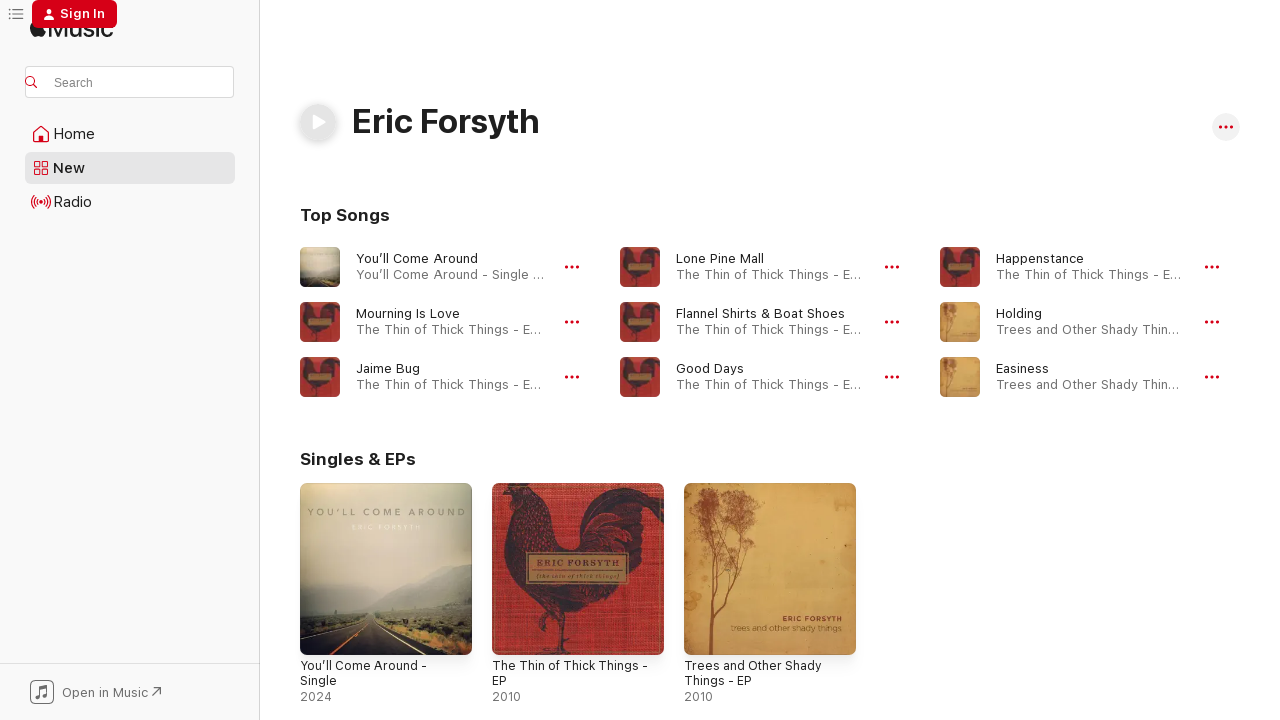

--- FILE ---
content_type: text/html
request_url: https://music.apple.com/us/artist/eric-forsyth/385728524
body_size: 20603
content:
<!DOCTYPE html>
<html dir="ltr" lang="en-US">
    <head>
        <!-- prettier-ignore -->
        <meta charset="utf-8">
        <!-- prettier-ignore -->
        <meta http-equiv="X-UA-Compatible" content="IE=edge">
        <!-- prettier-ignore -->
        <meta
            name="viewport"
            content="width=device-width,initial-scale=1,interactive-widget=resizes-content"
        >
        <!-- prettier-ignore -->
        <meta name="applicable-device" content="pc,mobile">
        <!-- prettier-ignore -->
        <meta name="referrer" content="strict-origin">
        <!-- prettier-ignore -->
        <link
            rel="apple-touch-icon"
            sizes="180x180"
            href="/assets/favicon/favicon-180.png"
        >
        <!-- prettier-ignore -->
        <link
            rel="icon"
            type="image/png"
            sizes="32x32"
            href="/assets/favicon/favicon-32.png"
        >
        <!-- prettier-ignore -->
        <link
            rel="icon"
            type="image/png"
            sizes="16x16"
            href="/assets/favicon/favicon-16.png"
        >
        <!-- prettier-ignore -->
        <link
            rel="mask-icon"
            href="/assets/favicon/favicon.svg"
            color="#fa233b"
        >
        <!-- prettier-ignore -->
        <link rel="manifest" href="/manifest.json">

        <title>‎Eric Forsyth - Apple Music</title><!-- HEAD_svelte-1cypuwr_START --><link rel="preconnect" href="//www.apple.com/wss/fonts" crossorigin="anonymous"><link rel="stylesheet" href="//www.apple.com/wss/fonts?families=SF+Pro,v4%7CSF+Pro+Icons,v1&amp;display=swap" type="text/css" referrerpolicy="strict-origin-when-cross-origin"><!-- HEAD_svelte-1cypuwr_END --><!-- HEAD_svelte-eg3hvx_START -->    <meta name="description" content="Listen to music by Eric Forsyth on Apple Music. Find top songs and albums by Eric Forsyth including You’ll Come Around, Mourning Is Love and more."> <meta name="keywords" content="listen, Eric Forsyth, music, songs, Pop, apple music"> <link rel="canonical" href="https://music.apple.com/us/artist/eric-forsyth/385728524">     <meta name="al:ios:app_store_id" content="1108187390"> <meta name="al:ios:app_name" content="Apple Music"> <meta name="apple:content_id" content="385728524"> <meta name="apple:title" content="Eric Forsyth"> <meta name="apple:description" content="Listen to music by Eric Forsyth on Apple Music. Find top songs and albums by Eric Forsyth including You’ll Come Around, Mourning Is Love and more.">   <meta property="og:title" content="Eric Forsyth on Apple Music"> <meta property="og:description" content="Listen to music by Eric Forsyth on Apple Music."> <meta property="og:site_name" content="Apple Music - Web Player"> <meta property="og:url" content="https://music.apple.com/us/artist/eric-forsyth/385728524"> <meta property="og:image" content="https://is1-ssl.mzstatic.com/image/thumb/Music/50/00/ea/mzi.iyokxcvf.jpg/1200x630cw.png"> <meta property="og:image:secure_url" content="https://is1-ssl.mzstatic.com/image/thumb/Music/50/00/ea/mzi.iyokxcvf.jpg/1200x630cw.png"> <meta property="og:image:alt" content="Eric Forsyth on Apple Music"> <meta property="og:image:width" content="1200"> <meta property="og:image:height" content="630"> <meta property="og:image:type" content="image/png"> <meta property="og:type" content="music.musician"> <meta property="og:locale" content="en_US">        <meta name="twitter:title" content="Eric Forsyth on Apple Music"> <meta name="twitter:description" content="Listen to music by Eric Forsyth on Apple Music."> <meta name="twitter:site" content="@AppleMusic"> <meta name="twitter:image" content="https://is1-ssl.mzstatic.com/image/thumb/Music/50/00/ea/mzi.iyokxcvf.jpg/1200x630cw.png"> <meta name="twitter:image:alt" content="Eric Forsyth on Apple Music"> <meta name="twitter:card" content="summary_large_image">       <!-- HTML_TAG_START -->
                <script id=schema:music-group type="application/ld+json">
                    {"@context":"http://schema.org","@type":"MusicGroup","name":"Eric Forsyth","description":"Listen to music by Eric Forsyth on Apple Music. Find top songs and albums by Eric Forsyth including You’ll Come Around, Mourning Is Love and more.","image":"https://is1-ssl.mzstatic.com/image/thumb/Music/50/00/ea/mzi.iyokxcvf.jpg/486x486bb.png","genre":["Pop"],"tracks":[{"@type":"MusicRecording","name":"You’ll Come Around","duration":"PT3M55S","url":"https://music.apple.com/us/song/youll-come-around/1727591772","offers":{"@type":"Offer","category":"free","price":0},"audio":{"@type":"AudioObject","potentialAction":{"@type":"ListenAction","expectsAcceptanceOf":{"@type":"Offer","category":"free"},"target":{"@type":"EntryPoint","actionPlatform":"https://music.apple.com/us/song/youll-come-around/1727591772"}},"name":"You’ll Come Around","contentUrl":"https://audio-ssl.itunes.apple.com/itunes-assets/AudioPreview126/v4/71/b9/6f/71b96f2f-e4a0-4f69-7c0b-d044a5c3950b/mzaf_9046525249326892253.plus.aac.ep.m4a","duration":"PT3M55S","uploadDate":"2024-01-25","thumbnailUrl":"https://is1-ssl.mzstatic.com/image/thumb/Music116/v4/78/c2/22/78c222e6-3802-70f8-950b-354a420cd6de/198500019254.jpg/1200x630cw.png"}},{"@type":"MusicRecording","name":"Mourning Is Love","duration":"PT3M4S","url":"https://music.apple.com/us/song/mourning-is-love/386456322","offers":{"@type":"Offer","category":"free","price":0},"audio":{"@type":"AudioObject","potentialAction":{"@type":"ListenAction","expectsAcceptanceOf":{"@type":"Offer","category":"free"},"target":{"@type":"EntryPoint","actionPlatform":"https://music.apple.com/us/song/mourning-is-love/386456322"}},"name":"Mourning Is Love","contentUrl":"https://audio-ssl.itunes.apple.com/itunes-assets/Music/af/c2/b1/mzm.nrhpslrv.aac.ep.m4a","duration":"PT3M4S","uploadDate":"2010-09-20","thumbnailUrl":"https://is1-ssl.mzstatic.com/image/thumb/Music/50/00/ea/mzi.iyokxcvf.jpg/1200x630cw.png"}},{"@type":"MusicRecording","name":"Jaime Bug","duration":"PT4M50S","url":"https://music.apple.com/us/song/jaime-bug/386456321","offers":{"@type":"Offer","category":"free","price":0},"audio":{"@type":"AudioObject","potentialAction":{"@type":"ListenAction","expectsAcceptanceOf":{"@type":"Offer","category":"free"},"target":{"@type":"EntryPoint","actionPlatform":"https://music.apple.com/us/song/jaime-bug/386456321"}},"name":"Jaime Bug","contentUrl":"https://audio-ssl.itunes.apple.com/itunes-assets/Music/df/b6/88/mzm.mzifoiyo.aac.ep.m4a","duration":"PT4M50S","uploadDate":"2010-09-20","thumbnailUrl":"https://is1-ssl.mzstatic.com/image/thumb/Music/50/00/ea/mzi.iyokxcvf.jpg/1200x630cw.png"}},{"@type":"MusicRecording","name":"Lone Pine Mall","duration":"PT5M19S","url":"https://music.apple.com/us/song/lone-pine-mall/386456320","offers":{"@type":"Offer","category":"free","price":0},"audio":{"@type":"AudioObject","potentialAction":{"@type":"ListenAction","expectsAcceptanceOf":{"@type":"Offer","category":"free"},"target":{"@type":"EntryPoint","actionPlatform":"https://music.apple.com/us/song/lone-pine-mall/386456320"}},"name":"Lone Pine Mall","contentUrl":"https://audio-ssl.itunes.apple.com/itunes-assets/Music/v4/e2/04/0a/e2040a4d-5377-ed1f-674d-0d6c443cac3e/mzaf_6540071511647673341.plus.aac.ep.m4a","duration":"PT5M19S","uploadDate":"2010-09-20","thumbnailUrl":"https://is1-ssl.mzstatic.com/image/thumb/Music/50/00/ea/mzi.iyokxcvf.jpg/1200x630cw.png"}},{"@type":"MusicRecording","name":"Flannel Shirts & Boat Shoes","duration":"PT3M56S","url":"https://music.apple.com/us/song/flannel-shirts-boat-shoes/386456319","offers":{"@type":"Offer","category":"free","price":0},"audio":{"@type":"AudioObject","potentialAction":{"@type":"ListenAction","expectsAcceptanceOf":{"@type":"Offer","category":"free"},"target":{"@type":"EntryPoint","actionPlatform":"https://music.apple.com/us/song/flannel-shirts-boat-shoes/386456319"}},"name":"Flannel Shirts & Boat Shoes","contentUrl":"https://audio-ssl.itunes.apple.com/itunes-assets/Music/ab/9a/d6/mzm.besetslt.aac.ep.m4a","duration":"PT3M56S","uploadDate":"2010-09-20","thumbnailUrl":"https://is1-ssl.mzstatic.com/image/thumb/Music/50/00/ea/mzi.iyokxcvf.jpg/1200x630cw.png"}},{"@type":"MusicRecording","name":"Good Days","duration":"PT3M44S","url":"https://music.apple.com/us/song/good-days/386456318","offers":{"@type":"Offer","category":"free","price":0},"audio":{"@type":"AudioObject","potentialAction":{"@type":"ListenAction","expectsAcceptanceOf":{"@type":"Offer","category":"free"},"target":{"@type":"EntryPoint","actionPlatform":"https://music.apple.com/us/song/good-days/386456318"}},"name":"Good Days","contentUrl":"https://audio-ssl.itunes.apple.com/itunes-assets/Music/a3/7a/35/mzm.ibdufokd.aac.ep.m4a","duration":"PT3M44S","uploadDate":"2010-09-20","thumbnailUrl":"https://is1-ssl.mzstatic.com/image/thumb/Music/50/00/ea/mzi.iyokxcvf.jpg/1200x630cw.png"}},{"@type":"MusicRecording","name":"Happenstance","duration":"PT4M21S","url":"https://music.apple.com/us/song/happenstance/386456317","offers":{"@type":"Offer","category":"free","price":0},"audio":{"@type":"AudioObject","potentialAction":{"@type":"ListenAction","expectsAcceptanceOf":{"@type":"Offer","category":"free"},"target":{"@type":"EntryPoint","actionPlatform":"https://music.apple.com/us/song/happenstance/386456317"}},"name":"Happenstance","contentUrl":"https://audio-ssl.itunes.apple.com/itunes-assets/Music/f9/95/60/mzm.tmnzgijq.aac.ep.m4a","duration":"PT4M21S","uploadDate":"2010-09-20","thumbnailUrl":"https://is1-ssl.mzstatic.com/image/thumb/Music/50/00/ea/mzi.iyokxcvf.jpg/1200x630cw.png"}},{"@type":"MusicRecording","name":"Holding","duration":"PT5M25S","url":"https://music.apple.com/us/song/holding/385728638","offers":{"@type":"Offer","category":"free","price":0},"audio":{"@type":"AudioObject","potentialAction":{"@type":"ListenAction","expectsAcceptanceOf":{"@type":"Offer","category":"free"},"target":{"@type":"EntryPoint","actionPlatform":"https://music.apple.com/us/song/holding/385728638"}},"name":"Holding","contentUrl":"https://audio-ssl.itunes.apple.com/itunes-assets/Music/d7/c4/06/mzm.rxibnkwb.aac.ep.m4a","duration":"PT5M25S","uploadDate":"2010-07-26","thumbnailUrl":"https://is1-ssl.mzstatic.com/image/thumb/Music/75/30/84/mzi.savwavdi.jpg/1200x630cw.png"}},{"@type":"MusicRecording","name":"Easiness","duration":"PT4M59S","url":"https://music.apple.com/us/song/easiness/385728579","offers":{"@type":"Offer","category":"free","price":0},"audio":{"@type":"AudioObject","potentialAction":{"@type":"ListenAction","expectsAcceptanceOf":{"@type":"Offer","category":"free"},"target":{"@type":"EntryPoint","actionPlatform":"https://music.apple.com/us/song/easiness/385728579"}},"name":"Easiness","contentUrl":"https://audio-ssl.itunes.apple.com/itunes-assets/Music/9d/1a/4a/mzm.avkybyrp.aac.ep.m4a","duration":"PT4M59S","uploadDate":"2010-07-26","thumbnailUrl":"https://is1-ssl.mzstatic.com/image/thumb/Music/75/30/84/mzi.savwavdi.jpg/1200x630cw.png"}},{"@type":"MusicRecording","name":"Never Knew","duration":"PT3M53S","url":"https://music.apple.com/us/song/never-knew/385728573","offers":{"@type":"Offer","category":"free","price":0},"audio":{"@type":"AudioObject","potentialAction":{"@type":"ListenAction","expectsAcceptanceOf":{"@type":"Offer","category":"free"},"target":{"@type":"EntryPoint","actionPlatform":"https://music.apple.com/us/song/never-knew/385728573"}},"name":"Never Knew","contentUrl":"https://audio-ssl.itunes.apple.com/itunes-assets/Music/v4/20/33/24/20332461-549f-f56a-88dd-833767e33ed6/mzaf_2755831375531390740.plus.aac.ep.m4a","duration":"PT3M53S","uploadDate":"2010-07-26","thumbnailUrl":"https://is1-ssl.mzstatic.com/image/thumb/Music/75/30/84/mzi.savwavdi.jpg/1200x630cw.png"}},{"@type":"MusicRecording","name":"Bound to Be","duration":"PT4M22S","url":"https://music.apple.com/us/song/bound-to-be/385728559","offers":{"@type":"Offer","category":"free","price":0},"audio":{"@type":"AudioObject","potentialAction":{"@type":"ListenAction","expectsAcceptanceOf":{"@type":"Offer","category":"free"},"target":{"@type":"EntryPoint","actionPlatform":"https://music.apple.com/us/song/bound-to-be/385728559"}},"name":"Bound to Be","contentUrl":"https://audio-ssl.itunes.apple.com/itunes-assets/Music/6f/3a/d4/mzm.dohtimpl.aac.ep.m4a","duration":"PT4M22S","uploadDate":"2010-07-26","thumbnailUrl":"https://is1-ssl.mzstatic.com/image/thumb/Music/75/30/84/mzi.savwavdi.jpg/1200x630cw.png"}},{"@type":"MusicRecording","name":"Eucalyptus","duration":"PT4M12S","url":"https://music.apple.com/us/song/eucalyptus/385728553","offers":{"@type":"Offer","category":"free","price":0},"audio":{"@type":"AudioObject","potentialAction":{"@type":"ListenAction","expectsAcceptanceOf":{"@type":"Offer","category":"free"},"target":{"@type":"EntryPoint","actionPlatform":"https://music.apple.com/us/song/eucalyptus/385728553"}},"name":"Eucalyptus","contentUrl":"https://audio-ssl.itunes.apple.com/itunes-assets/Music/10/5b/e7/mzm.vlbbyrup.aac.ep.m4a","duration":"PT4M12S","uploadDate":"2010-07-26","thumbnailUrl":"https://is1-ssl.mzstatic.com/image/thumb/Music/75/30/84/mzi.savwavdi.jpg/1200x630cw.png"}},{"@type":"MusicRecording","name":"Fuse","duration":"PT3M34S","url":"https://music.apple.com/us/song/fuse/385728540","offers":{"@type":"Offer","category":"free","price":0},"audio":{"@type":"AudioObject","potentialAction":{"@type":"ListenAction","expectsAcceptanceOf":{"@type":"Offer","category":"free"},"target":{"@type":"EntryPoint","actionPlatform":"https://music.apple.com/us/song/fuse/385728540"}},"name":"Fuse","contentUrl":"https://audio-ssl.itunes.apple.com/itunes-assets/Music/9d/04/ed/mzm.uhofawfu.aac.ep.m4a","duration":"PT3M34S","uploadDate":"2010-07-26","thumbnailUrl":"https://is1-ssl.mzstatic.com/image/thumb/Music/75/30/84/mzi.savwavdi.jpg/1200x630cw.png"}}],"albums":[],"url":"https://music.apple.com/us/artist/eric-forsyth/385728524","potentialAction":{"@type":"ListenAction","expectsAcceptanceOf":{"@type":"Offer","category":"free"},"target":{"@type":"EntryPoint","actionPlatform":"https://music.apple.com/us/artist/eric-forsyth/385728524"}}}
                </script>
                <!-- HTML_TAG_END -->    <!-- HEAD_svelte-eg3hvx_END -->
      <script type="module" crossorigin src="/assets/index~8a6f659a1b.js"></script>
      <link rel="stylesheet" href="/assets/index~99bed3cf08.css">
      <script type="module">import.meta.url;import("_").catch(()=>1);async function* g(){};window.__vite_is_modern_browser=true;</script>
      <script type="module">!function(){if(window.__vite_is_modern_browser)return;console.warn("vite: loading legacy chunks, syntax error above and the same error below should be ignored");var e=document.getElementById("vite-legacy-polyfill"),n=document.createElement("script");n.src=e.src,n.onload=function(){System.import(document.getElementById('vite-legacy-entry').getAttribute('data-src'))},document.body.appendChild(n)}();</script>
    </head>
    <body>
        <script src="/assets/focus-visible/focus-visible.min.js"></script>
        
        <script
            async
            src="/includes/js-cdn/musickit/v3/amp/musickit.js"
        ></script>
        <script
            type="module"
            async
            src="/includes/js-cdn/musickit/v3/components/musickit-components/musickit-components.esm.js"
        ></script>
        <script
            nomodule
            async
            src="/includes/js-cdn/musickit/v3/components/musickit-components/musickit-components.js"
        ></script>
        <svg style="display: none" xmlns="http://www.w3.org/2000/svg">
            <symbol id="play-circle-fill" viewBox="0 0 60 60">
                <path
                    class="icon-circle-fill__circle"
                    fill="var(--iconCircleFillBG, transparent)"
                    d="M30 60c16.411 0 30-13.617 30-30C60 13.588 46.382 0 29.971 0 13.588 0 .001 13.588.001 30c0 16.383 13.617 30 30 30Z"
                />
                <path
                    fill="var(--iconFillArrow, var(--keyColor, black))"
                    d="M24.411 41.853c-1.41.853-3.028.177-3.028-1.294V19.47c0-1.44 1.735-2.058 3.028-1.294l17.265 10.235a1.89 1.89 0 0 1 0 3.265L24.411 41.853Z"
                />
            </symbol>
        </svg>
        <div class="body-container">
              <div class="app-container svelte-t3vj1e" data-testid="app-container">   <div class="header svelte-rjjbqs" data-testid="header"><nav data-testid="navigation" class="navigation svelte-13li0vp"><div class="navigation__header svelte-13li0vp"><div data-testid="logo" class="logo svelte-1o7dz8w"> <a aria-label="Apple Music" role="img" href="https://music.apple.com/us/home" class="svelte-1o7dz8w"><svg height="20" viewBox="0 0 83 20" width="83" xmlns="http://www.w3.org/2000/svg" class="logo" aria-hidden="true"><path d="M34.752 19.746V6.243h-.088l-5.433 13.503h-2.074L21.711 6.243h-.087v13.503h-2.548V1.399h3.235l5.833 14.621h.1l5.82-14.62h3.248v18.347h-2.56zm16.649 0h-2.586v-2.263h-.062c-.725 1.602-2.061 2.504-4.072 2.504-2.86 0-4.61-1.894-4.61-4.958V6.37h2.698v8.125c0 2.034.95 3.127 2.81 3.127 1.95 0 3.124-1.373 3.124-3.458V6.37H51.4v13.376zm7.394-13.618c3.06 0 5.046 1.73 5.134 4.196h-2.536c-.15-1.296-1.087-2.11-2.598-2.11-1.462 0-2.436.724-2.436 1.793 0 .839.6 1.41 2.023 1.741l2.136.496c2.686.636 3.71 1.704 3.71 3.636 0 2.442-2.236 4.12-5.333 4.12-3.285 0-5.26-1.64-5.509-4.183h2.673c.25 1.398 1.187 2.085 2.836 2.085 1.623 0 2.623-.687 2.623-1.78 0-.865-.487-1.373-1.924-1.704l-2.136-.508c-2.498-.585-3.735-1.806-3.735-3.75 0-2.391 2.049-4.032 5.072-4.032zM66.1 2.836c0-.878.7-1.577 1.561-1.577.862 0 1.55.7 1.55 1.577 0 .864-.688 1.576-1.55 1.576a1.573 1.573 0 0 1-1.56-1.576zm.212 3.534h2.698v13.376h-2.698zm14.089 4.603c-.275-1.424-1.324-2.556-3.085-2.556-2.086 0-3.46 1.767-3.46 4.64 0 2.938 1.386 4.642 3.485 4.642 1.66 0 2.748-.928 3.06-2.48H83C82.713 18.067 80.477 20 77.317 20c-3.76 0-6.208-2.62-6.208-6.942 0-4.247 2.448-6.93 6.183-6.93 3.385 0 5.446 2.213 5.683 4.845h-2.573zM10.824 3.189c-.698.834-1.805 1.496-2.913 1.398-.145-1.128.41-2.33 1.036-3.065C9.644.662 10.848.05 11.835 0c.121 1.178-.336 2.33-1.01 3.19zm.999 1.619c.624.049 2.425.244 3.578 1.98-.096.074-2.137 1.272-2.113 3.79.024 3.01 2.593 4.012 2.617 4.037-.024.074-.407 1.419-1.344 2.812-.817 1.224-1.657 2.422-3.002 2.447-1.297.024-1.73-.783-3.218-.783-1.489 0-1.97.758-3.194.807-1.297.048-2.28-1.297-3.097-2.52C.368 14.908-.904 10.408.825 7.375c.84-1.516 2.377-2.47 4.034-2.495 1.273-.023 2.45.857 3.218.857.769 0 2.137-1.027 3.746-.93z"></path></svg></a>   </div> <div class="search-input-wrapper svelte-nrtdem" data-testid="search-input"><div data-testid="amp-search-input" aria-controls="search-suggestions" aria-expanded="false" aria-haspopup="listbox" aria-owns="search-suggestions" class="search-input-container svelte-rg26q6" tabindex="-1" role=""><div class="flex-container svelte-rg26q6"><form id="search-input-form" class="svelte-rg26q6"><svg height="16" width="16" viewBox="0 0 16 16" class="search-svg" aria-hidden="true"><path d="M11.87 10.835c.018.015.035.03.051.047l3.864 3.863a.735.735 0 1 1-1.04 1.04l-3.863-3.864a.744.744 0 0 1-.047-.051 6.667 6.667 0 1 1 1.035-1.035zM6.667 12a5.333 5.333 0 1 0 0-10.667 5.333 5.333 0 0 0 0 10.667z"></path></svg> <input aria-autocomplete="list" aria-multiline="false" aria-controls="search-suggestions" aria-label="Search" placeholder="Search" spellcheck="false" autocomplete="off" autocorrect="off" autocapitalize="off" type="text" inputmode="search" class="search-input__text-field svelte-rg26q6" data-testid="search-input__text-field"></form> </div> <div data-testid="search-scope-bar"></div>   </div> </div></div> <div data-testid="navigation-content" class="navigation__content svelte-13li0vp" id="navigation" aria-hidden="false"><div class="navigation__scrollable-container svelte-13li0vp"><div data-testid="navigation-items-primary" class="navigation-items navigation-items--primary svelte-ng61m8"> <ul class="navigation-items__list svelte-ng61m8">  <li class="navigation-item navigation-item__home svelte-1a5yt87" aria-selected="false" data-testid="navigation-item"> <a href="https://music.apple.com/us/home" class="navigation-item__link svelte-1a5yt87" role="button" data-testid="home" aria-pressed="false"><div class="navigation-item__content svelte-zhx7t9"> <span class="navigation-item__icon svelte-zhx7t9"> <svg width="24" height="24" viewBox="0 0 24 24" xmlns="http://www.w3.org/2000/svg" aria-hidden="true"><path d="M5.93 20.16a1.94 1.94 0 0 1-1.43-.502c-.334-.335-.502-.794-.502-1.393v-7.142c0-.362.062-.688.177-.953.123-.264.326-.529.6-.75l6.145-5.157c.176-.141.344-.247.52-.318.176-.07.362-.105.564-.105.194 0 .388.035.565.105.176.07.352.177.52.318l6.146 5.158c.273.23.467.476.59.75.124.264.177.59.177.96v7.134c0 .59-.159 1.058-.503 1.393-.335.335-.811.503-1.428.503H5.929Zm12.14-1.172c.221 0 .406-.07.547-.212a.688.688 0 0 0 .22-.511v-7.142c0-.177-.026-.344-.087-.459a.97.97 0 0 0-.265-.353l-6.154-5.149a.756.756 0 0 0-.177-.115.37.37 0 0 0-.15-.035.37.37 0 0 0-.158.035l-.177.115-6.145 5.15a.982.982 0 0 0-.274.352 1.13 1.13 0 0 0-.088.468v7.133c0 .203.08.379.23.511a.744.744 0 0 0 .546.212h12.133Zm-8.323-4.7c0-.176.062-.326.177-.432a.6.6 0 0 1 .423-.159h3.315c.176 0 .326.053.432.16s.159.255.159.431v4.973H9.756v-4.973Z"></path></svg> </span> <span class="navigation-item__label svelte-zhx7t9"> Home </span> </div></a>  </li>  <li class="navigation-item navigation-item__new svelte-1a5yt87" aria-selected="false" data-testid="navigation-item"> <a href="https://music.apple.com/us/new" class="navigation-item__link svelte-1a5yt87" role="button" data-testid="new" aria-pressed="false"><div class="navigation-item__content svelte-zhx7t9"> <span class="navigation-item__icon svelte-zhx7t9"> <svg height="24" viewBox="0 0 24 24" width="24" aria-hidden="true"><path d="M9.92 11.354c.966 0 1.453-.487 1.453-1.49v-3.4c0-1.004-.487-1.483-1.453-1.483H6.452C5.487 4.981 5 5.46 5 6.464v3.4c0 1.003.487 1.49 1.452 1.49zm7.628 0c.965 0 1.452-.487 1.452-1.49v-3.4c0-1.004-.487-1.483-1.452-1.483h-3.46c-.974 0-1.46.479-1.46 1.483v3.4c0 1.003.486 1.49 1.46 1.49zm-7.65-1.073h-3.43c-.266 0-.396-.137-.396-.418v-3.4c0-.273.13-.41.396-.41h3.43c.265 0 .402.137.402.41v3.4c0 .281-.137.418-.403.418zm7.634 0h-3.43c-.273 0-.402-.137-.402-.418v-3.4c0-.273.129-.41.403-.41h3.43c.265 0 .395.137.395.41v3.4c0 .281-.13.418-.396.418zm-7.612 8.7c.966 0 1.453-.48 1.453-1.483v-3.407c0-.996-.487-1.483-1.453-1.483H6.452c-.965 0-1.452.487-1.452 1.483v3.407c0 1.004.487 1.483 1.452 1.483zm7.628 0c.965 0 1.452-.48 1.452-1.483v-3.407c0-.996-.487-1.483-1.452-1.483h-3.46c-.974 0-1.46.487-1.46 1.483v3.407c0 1.004.486 1.483 1.46 1.483zm-7.65-1.072h-3.43c-.266 0-.396-.137-.396-.41v-3.4c0-.282.13-.418.396-.418h3.43c.265 0 .402.136.402.418v3.4c0 .273-.137.41-.403.41zm7.634 0h-3.43c-.273 0-.402-.137-.402-.41v-3.4c0-.282.129-.418.403-.418h3.43c.265 0 .395.136.395.418v3.4c0 .273-.13.41-.396.41z" fill-opacity=".95"></path></svg> </span> <span class="navigation-item__label svelte-zhx7t9"> New </span> </div></a>  </li>  <li class="navigation-item navigation-item__radio svelte-1a5yt87" aria-selected="false" data-testid="navigation-item"> <a href="https://music.apple.com/us/radio" class="navigation-item__link svelte-1a5yt87" role="button" data-testid="radio" aria-pressed="false"><div class="navigation-item__content svelte-zhx7t9"> <span class="navigation-item__icon svelte-zhx7t9"> <svg width="24" height="24" viewBox="0 0 24 24" xmlns="http://www.w3.org/2000/svg" aria-hidden="true"><path d="M19.359 18.57C21.033 16.818 22 14.461 22 11.89s-.967-4.93-2.641-6.68c-.276-.292-.653-.26-.868-.023-.222.246-.176.591.085.868 1.466 1.535 2.272 3.593 2.272 5.835 0 2.241-.806 4.3-2.272 5.835-.261.268-.307.621-.085.86.215.245.592.276.868-.016zm-13.85.014c.222-.238.176-.59-.085-.86-1.474-1.535-2.272-3.593-2.272-5.834 0-2.242.798-4.3 2.272-5.835.261-.277.307-.622.085-.868-.215-.238-.592-.269-.868.023C2.967 6.96 2 9.318 2 11.89s.967 4.929 2.641 6.68c.276.29.653.26.868.014zm1.957-1.873c.223-.253.162-.583-.1-.867-.951-1.068-1.473-2.45-1.473-3.954 0-1.505.522-2.887 1.474-3.954.26-.284.322-.614.1-.876-.23-.26-.622-.26-.891.039-1.175 1.274-1.827 2.963-1.827 4.79 0 1.82.652 3.517 1.827 4.784.269.3.66.307.89.038zm9.958-.038c1.175-1.267 1.827-2.964 1.827-4.783 0-1.828-.652-3.517-1.827-4.791-.269-.3-.66-.3-.89-.039-.23.262-.162.592.092.876.96 1.067 1.481 2.449 1.481 3.954 0 1.504-.522 2.886-1.481 3.954-.254.284-.323.614-.092.867.23.269.621.261.89-.038zm-8.061-1.966c.23-.26.13-.568-.092-.883-.415-.522-.63-1.197-.63-1.934 0-.737.215-1.413.63-1.943.222-.307.322-.614.092-.875s-.653-.261-.906.054a4.385 4.385 0 0 0-.968 2.764 4.38 4.38 0 0 0 .968 2.756c.253.322.675.322.906.061zm6.18-.061a4.38 4.38 0 0 0 .968-2.756 4.385 4.385 0 0 0-.968-2.764c-.253-.315-.675-.315-.906-.054-.23.261-.138.568.092.875.415.53.63 1.206.63 1.943 0 .737-.215 1.412-.63 1.934-.23.315-.322.622-.092.883s.653.261.906-.061zm-3.547-.967c.96 0 1.789-.814 1.789-1.797s-.83-1.789-1.789-1.789c-.96 0-1.781.806-1.781 1.789 0 .983.821 1.797 1.781 1.797z"></path></svg> </span> <span class="navigation-item__label svelte-zhx7t9"> Radio </span> </div></a>  </li>  <li class="navigation-item navigation-item__search svelte-1a5yt87" aria-selected="false" data-testid="navigation-item"> <a href="https://music.apple.com/us/search" class="navigation-item__link svelte-1a5yt87" role="button" data-testid="search" aria-pressed="false"><div class="navigation-item__content svelte-zhx7t9"> <span class="navigation-item__icon svelte-zhx7t9"> <svg height="24" viewBox="0 0 24 24" width="24" aria-hidden="true"><path d="M17.979 18.553c.476 0 .813-.366.813-.835a.807.807 0 0 0-.235-.586l-3.45-3.457a5.61 5.61 0 0 0 1.158-3.413c0-3.098-2.535-5.633-5.633-5.633C7.542 4.63 5 7.156 5 10.262c0 3.098 2.534 5.632 5.632 5.632a5.614 5.614 0 0 0 3.274-1.055l3.472 3.472a.835.835 0 0 0 .6.242zm-7.347-3.875c-2.417 0-4.416-2-4.416-4.416 0-2.417 2-4.417 4.416-4.417 2.417 0 4.417 2 4.417 4.417s-2 4.416-4.417 4.416z" fill-opacity=".95"></path></svg> </span> <span class="navigation-item__label svelte-zhx7t9"> Search </span> </div></a>  </li></ul> </div>   </div> <div class="navigation__native-cta"><div slot="native-cta"><div data-testid="native-cta" class="native-cta svelte-6xh86f  native-cta--authenticated"><button class="native-cta__button svelte-6xh86f" data-testid="native-cta-button"><span class="native-cta__app-icon svelte-6xh86f"><svg width="24" height="24" xmlns="http://www.w3.org/2000/svg" xml:space="preserve" style="fill-rule:evenodd;clip-rule:evenodd;stroke-linejoin:round;stroke-miterlimit:2" viewBox="0 0 24 24" slot="app-icon" aria-hidden="true"><path d="M22.567 1.496C21.448.393 19.956.045 17.293.045H6.566c-2.508 0-4.028.376-5.12 1.465C.344 2.601 0 4.09 0 6.611v10.727c0 2.695.33 4.18 1.432 5.257 1.106 1.103 2.595 1.45 5.275 1.45h10.586c2.663 0 4.169-.347 5.274-1.45C23.656 21.504 24 20.033 24 17.338V6.752c0-2.694-.344-4.179-1.433-5.256Zm.411 4.9v11.299c0 1.898-.338 3.286-1.188 4.137-.851.864-2.256 1.191-4.141 1.191H6.35c-1.884 0-3.303-.341-4.154-1.191-.85-.851-1.174-2.239-1.174-4.137V6.54c0-2.014.324-3.445 1.16-4.295.851-.864 2.312-1.177 4.313-1.177h11.154c1.885 0 3.29.341 4.141 1.191.864.85 1.188 2.239 1.188 4.137Z" style="fill-rule:nonzero"></path><path d="M7.413 19.255c.987 0 2.48-.728 2.48-2.672v-6.385c0-.35.063-.428.378-.494l5.298-1.095c.351-.067.534.025.534.333l.035 4.286c0 .337-.182.586-.53.652l-1.014.228c-1.361.3-2.007.923-2.007 1.937 0 1.017.79 1.748 1.926 1.748.986 0 2.444-.679 2.444-2.64V5.654c0-.636-.279-.821-1.016-.66L9.646 6.298c-.448.091-.674.329-.674.699l.035 7.697c0 .336-.148.546-.446.613l-1.067.21c-1.329.266-1.986.93-1.986 1.993 0 1.017.786 1.745 1.905 1.745Z" style="fill-rule:nonzero"></path></svg></span> <span class="native-cta__label svelte-6xh86f">Open in Music</span> <span class="native-cta__arrow svelte-6xh86f"><svg height="16" width="16" viewBox="0 0 16 16" class="native-cta-action" aria-hidden="true"><path d="M1.559 16 13.795 3.764v8.962H16V0H3.274v2.205h8.962L0 14.441 1.559 16z"></path></svg></span></button> </div>  </div></div></div> </nav> </div>  <div class="player-bar player-bar__floating-player svelte-1rr9v04" data-testid="player-bar" aria-label="Music controls" aria-hidden="false">   </div>   <div id="scrollable-page" class="scrollable-page svelte-mt0bfj" data-main-content data-testid="main-section" aria-hidden="false"><main data-testid="main" class="svelte-bzjlhs"><div class="content-container svelte-bzjlhs" data-testid="content-container"><div class="search-input-wrapper svelte-nrtdem" data-testid="search-input"><div data-testid="amp-search-input" aria-controls="search-suggestions" aria-expanded="false" aria-haspopup="listbox" aria-owns="search-suggestions" class="search-input-container svelte-rg26q6" tabindex="-1" role=""><div class="flex-container svelte-rg26q6"><form id="search-input-form" class="svelte-rg26q6"><svg height="16" width="16" viewBox="0 0 16 16" class="search-svg" aria-hidden="true"><path d="M11.87 10.835c.018.015.035.03.051.047l3.864 3.863a.735.735 0 1 1-1.04 1.04l-3.863-3.864a.744.744 0 0 1-.047-.051 6.667 6.667 0 1 1 1.035-1.035zM6.667 12a5.333 5.333 0 1 0 0-10.667 5.333 5.333 0 0 0 0 10.667z"></path></svg> <input value="" aria-autocomplete="list" aria-multiline="false" aria-controls="search-suggestions" aria-label="Search" placeholder="Search" spellcheck="false" autocomplete="off" autocorrect="off" autocapitalize="off" type="text" inputmode="search" class="search-input__text-field svelte-rg26q6" data-testid="search-input__text-field"></form> </div> <div data-testid="search-scope-bar"> </div>   </div> </div>      <div class="section svelte-wa5vzl" data-testid="section-container" aria-label="Featured"> <div class="section-content svelte-wa5vzl" data-testid="section-content"> <div data-testid="artist-detail-header" class="artist-header svelte-1xfsgte    artist-header--no-artwork" style=""> <div class="artist-header__name-container svelte-1xfsgte"> <h1 data-testid="artist-header-name" class="artist-header__name svelte-1xfsgte">Eric Forsyth</h1>  <span class="artist-header__play-button svelte-1xfsgte"><button aria-label="Play" class="play-button svelte-19j07e7 play-button--platter    is-stand-alone    is-filled" data-testid="play-button"><svg aria-hidden="true" class="icon play-svg" data-testid="play-icon" iconState="play"><use href="#play-circle-fill"></use></svg> </button></span>   <span class="artist-header__context-menu svelte-1xfsgte"><amp-contextual-menu-button config="[object Object]" class="svelte-1sn4kz"> <span aria-label="MORE" class="more-button svelte-1sn4kz more-button--platter  more-button--material" data-testid="more-button" slot="trigger-content"><svg width="28" height="28" viewBox="0 0 28 28" class="glyph" xmlns="http://www.w3.org/2000/svg"><circle fill="var(--iconCircleFill, transparent)" cx="14" cy="14" r="14"></circle><path fill="var(--iconEllipsisFill, white)" d="M10.105 14c0-.87-.687-1.55-1.564-1.55-.862 0-1.557.695-1.557 1.55 0 .848.695 1.55 1.557 1.55.855 0 1.564-.702 1.564-1.55zm5.437 0c0-.87-.68-1.55-1.542-1.55A1.55 1.55 0 0012.45 14c0 .848.695 1.55 1.55 1.55.848 0 1.542-.702 1.542-1.55zm5.474 0c0-.87-.687-1.55-1.557-1.55-.87 0-1.564.695-1.564 1.55 0 .848.694 1.55 1.564 1.55.848 0 1.557-.702 1.557-1.55z"></path></svg></span> </amp-contextual-menu-button></span></div> </div></div>   </div><div class="section svelte-wa5vzl" data-testid="section-container"> <div class="section-content svelte-wa5vzl" data-testid="section-content"> <div class="spacer-wrapper svelte-14fis98"></div></div>   </div><div class="section svelte-wa5vzl" data-testid="section-container" aria-label="Top Songs"> <div class="section-content svelte-wa5vzl" data-testid="section-content"><div class="header svelte-rnrb59">  <div class="header-title-wrapper svelte-rnrb59">   <h2 class="title svelte-rnrb59" data-testid="header-title"><span class="dir-wrapper" dir="auto">Top Songs</span></h2> </div>   </div>   <div class="svelte-1dd7dqt shelf"><section data-testid="shelf-component" class="shelf-grid shelf-grid--onhover svelte-12rmzef" style="
            --grid-max-content-xsmall: 270px; --grid-column-gap-xsmall: 10px; --grid-row-gap-xsmall: 0px; --grid-small: 2; --grid-column-gap-small: 20px; --grid-row-gap-small: 0px; --grid-medium: 3; --grid-column-gap-medium: 20px; --grid-row-gap-medium: 0px; --grid-large: 4; --grid-column-gap-large: 20px; --grid-row-gap-large: 0px; --grid-xlarge: 4; --grid-column-gap-xlarge: 20px; --grid-row-gap-xlarge: 0px;
            --grid-type: TrackLockupsShelf;
            --grid-rows: 3;
            --standard-lockup-shadow-offset: 15px;
            
        "> <div class="shelf-grid__body svelte-12rmzef" data-testid="shelf-body">   <button disabled aria-label="Previous Page" type="button" class="shelf-grid-nav__arrow shelf-grid-nav__arrow--left svelte-1xmivhv" data-testid="shelf-button-left" style="--offset: 0px;"><svg viewBox="0 0 9 31" xmlns="http://www.w3.org/2000/svg"><path d="M5.275 29.46a1.61 1.61 0 0 0 1.456 1.077c1.018 0 1.772-.737 1.772-1.737 0-.526-.277-1.186-.449-1.62l-4.68-11.912L8.05 3.363c.172-.442.45-1.116.45-1.625A1.702 1.702 0 0 0 6.728.002a1.603 1.603 0 0 0-1.456 1.09L.675 12.774c-.301.775-.677 1.744-.677 2.495 0 .754.376 1.705.677 2.498L5.272 29.46Z"></path></svg></button> <ul slot="shelf-content" class="shelf-grid__list shelf-grid__list--grid-type-TrackLockupsShelf shelf-grid__list--grid-rows-3 svelte-12rmzef" role="list" tabindex="-1" data-testid="shelf-item-list">   <li class="shelf-grid__list-item svelte-12rmzef" data-index="0" aria-hidden="true"><div class="svelte-12rmzef"><div class="track-lockup svelte-qokdbs    is-link" data-testid="track-lockup" role="listitem" aria-label="You’ll Come Around, By Eric Forsyth"><div class="track-lockup__artwork-wrapper svelte-qokdbs" data-testid="track-lockup-artwork"><div data-testid="artwork-component" class="artwork-component artwork-component--aspect-ratio artwork-component--orientation-square svelte-uduhys        artwork-component--has-borders" style="
            --artwork-bg-color: #d4caad;
            --aspect-ratio: 1;
            --placeholder-bg-color: #d4caad;
       ">   <picture class="svelte-uduhys"><source sizes="48px" srcset="https://is1-ssl.mzstatic.com/image/thumb/Music116/v4/78/c2/22/78c222e6-3802-70f8-950b-354a420cd6de/198500019254.jpg/48x48bb.webp 48w,https://is1-ssl.mzstatic.com/image/thumb/Music116/v4/78/c2/22/78c222e6-3802-70f8-950b-354a420cd6de/198500019254.jpg/96x96bb.webp 96w" type="image/webp"> <source sizes="48px" srcset="https://is1-ssl.mzstatic.com/image/thumb/Music116/v4/78/c2/22/78c222e6-3802-70f8-950b-354a420cd6de/198500019254.jpg/48x48bb-60.jpg 48w,https://is1-ssl.mzstatic.com/image/thumb/Music116/v4/78/c2/22/78c222e6-3802-70f8-950b-354a420cd6de/198500019254.jpg/96x96bb-60.jpg 96w" type="image/jpeg"> <img alt="" class="artwork-component__contents artwork-component__image svelte-uduhys" loading="lazy" src="/assets/artwork/1x1.gif" role="presentation" decoding="async" width="48" height="48" fetchpriority="auto" style="opacity: 1;"></picture> </div> <div class="track-lockup__play-button-wrapper svelte-qokdbs">  <div class="interactive-play-button svelte-a72zjx"><button aria-label="Play" class="play-button svelte-19j07e7   play-button--standard" data-testid="play-button"><svg width="16" height="16" viewBox="0 0 16 16" xmlns="http://www.w3.org/2000/svg" class="icon play-svg" data-testid="play-icon" aria-hidden="true" iconState="play"><path fill="var(--nonPlatterIconFill, var(--keyColor, black))" d="m4.4 15.14 10.386-6.096c.842-.459.794-1.64 0-2.097L4.401.85c-.87-.53-2-.12-2 .82v12.625c0 .966 1.06 1.4 2 .844z"></path></svg> </button> </div></div></div>  <ul class="track-lockup__content svelte-qokdbs"> <li class="track-lockup__title svelte-qokdbs" data-testid="track-lockup-title"><div class="track-lockup__clamp-wrapper svelte-qokdbs"> <a data-testid="click-action" class="click-action svelte-c0t0j2" href="#" aria-label="You’ll Come Around, By Eric Forsyth">You’ll Come Around</a></div>   </li> <li class="track-lockup__subtitle svelte-qokdbs"><div class="track-lockup__clamp-wrapper svelte-qokdbs"> <span data-testid="track-lockup-subtitle"> <span>You’ll Come Around - Single · 2024</span></span></div></li> </ul> <div class="track-lockup__context-menu svelte-qokdbs"> <div class="cloud-buttons svelte-u0auos" data-testid="cloud-buttons">  <amp-contextual-menu-button config="[object Object]" class="svelte-1sn4kz"> <span aria-label="MORE" class="more-button svelte-1sn4kz  more-button--non-platter" data-testid="more-button" slot="trigger-content"><svg width="28" height="28" viewBox="0 0 28 28" class="glyph" xmlns="http://www.w3.org/2000/svg"><circle fill="var(--iconCircleFill, transparent)" cx="14" cy="14" r="14"></circle><path fill="var(--iconEllipsisFill, white)" d="M10.105 14c0-.87-.687-1.55-1.564-1.55-.862 0-1.557.695-1.557 1.55 0 .848.695 1.55 1.557 1.55.855 0 1.564-.702 1.564-1.55zm5.437 0c0-.87-.68-1.55-1.542-1.55A1.55 1.55 0 0012.45 14c0 .848.695 1.55 1.55 1.55.848 0 1.542-.702 1.542-1.55zm5.474 0c0-.87-.687-1.55-1.557-1.55-.87 0-1.564.695-1.564 1.55 0 .848.694 1.55 1.564 1.55.848 0 1.557-.702 1.557-1.55z"></path></svg></span> </amp-contextual-menu-button></div> </div> </div> </div></li>   <li class="shelf-grid__list-item svelte-12rmzef" data-index="1" aria-hidden="true"><div class="svelte-12rmzef"><div class="track-lockup svelte-qokdbs    is-link" data-testid="track-lockup" role="listitem" aria-label="Mourning Is Love, By Eric Forsyth"><div class="track-lockup__artwork-wrapper svelte-qokdbs" data-testid="track-lockup-artwork"><div data-testid="artwork-component" class="artwork-component artwork-component--aspect-ratio artwork-component--orientation-square svelte-uduhys        artwork-component--has-borders" style="
            --artwork-bg-color: #9f4238;
            --aspect-ratio: 1;
            --placeholder-bg-color: #9f4238;
       ">   <picture class="svelte-uduhys"><source sizes="48px" srcset="https://is1-ssl.mzstatic.com/image/thumb/Music/50/00/ea/mzi.iyokxcvf.jpg/48x48bb.webp 48w,https://is1-ssl.mzstatic.com/image/thumb/Music/50/00/ea/mzi.iyokxcvf.jpg/96x96bb.webp 96w" type="image/webp"> <source sizes="48px" srcset="https://is1-ssl.mzstatic.com/image/thumb/Music/50/00/ea/mzi.iyokxcvf.jpg/48x48bb-60.jpg 48w,https://is1-ssl.mzstatic.com/image/thumb/Music/50/00/ea/mzi.iyokxcvf.jpg/96x96bb-60.jpg 96w" type="image/jpeg"> <img alt="" class="artwork-component__contents artwork-component__image svelte-uduhys" loading="lazy" src="/assets/artwork/1x1.gif" role="presentation" decoding="async" width="48" height="48" fetchpriority="auto" style="opacity: 1;"></picture> </div> <div class="track-lockup__play-button-wrapper svelte-qokdbs">  <div class="interactive-play-button svelte-a72zjx"><button aria-label="Play" class="play-button svelte-19j07e7   play-button--standard" data-testid="play-button"><svg width="16" height="16" viewBox="0 0 16 16" xmlns="http://www.w3.org/2000/svg" class="icon play-svg" data-testid="play-icon" aria-hidden="true" iconState="play"><path fill="var(--nonPlatterIconFill, var(--keyColor, black))" d="m4.4 15.14 10.386-6.096c.842-.459.794-1.64 0-2.097L4.401.85c-.87-.53-2-.12-2 .82v12.625c0 .966 1.06 1.4 2 .844z"></path></svg> </button> </div></div></div>  <ul class="track-lockup__content svelte-qokdbs"> <li class="track-lockup__title svelte-qokdbs" data-testid="track-lockup-title"><div class="track-lockup__clamp-wrapper svelte-qokdbs"> <a data-testid="click-action" class="click-action svelte-c0t0j2" href="#" aria-label="Mourning Is Love, By Eric Forsyth">Mourning Is Love</a></div>   </li> <li class="track-lockup__subtitle svelte-qokdbs"><div class="track-lockup__clamp-wrapper svelte-qokdbs"> <span data-testid="track-lockup-subtitle"> <span>The Thin of Thick Things - EP · 2010</span></span></div></li> </ul> <div class="track-lockup__context-menu svelte-qokdbs"> <div class="cloud-buttons svelte-u0auos" data-testid="cloud-buttons">  <amp-contextual-menu-button config="[object Object]" class="svelte-1sn4kz"> <span aria-label="MORE" class="more-button svelte-1sn4kz  more-button--non-platter" data-testid="more-button" slot="trigger-content"><svg width="28" height="28" viewBox="0 0 28 28" class="glyph" xmlns="http://www.w3.org/2000/svg"><circle fill="var(--iconCircleFill, transparent)" cx="14" cy="14" r="14"></circle><path fill="var(--iconEllipsisFill, white)" d="M10.105 14c0-.87-.687-1.55-1.564-1.55-.862 0-1.557.695-1.557 1.55 0 .848.695 1.55 1.557 1.55.855 0 1.564-.702 1.564-1.55zm5.437 0c0-.87-.68-1.55-1.542-1.55A1.55 1.55 0 0012.45 14c0 .848.695 1.55 1.55 1.55.848 0 1.542-.702 1.542-1.55zm5.474 0c0-.87-.687-1.55-1.557-1.55-.87 0-1.564.695-1.564 1.55 0 .848.694 1.55 1.564 1.55.848 0 1.557-.702 1.557-1.55z"></path></svg></span> </amp-contextual-menu-button></div> </div> </div> </div></li>   <li class="shelf-grid__list-item svelte-12rmzef" data-index="2" aria-hidden="true"><div class="svelte-12rmzef"><div class="track-lockup svelte-qokdbs    is-link" data-testid="track-lockup" role="listitem" aria-label="Jaime Bug, By Eric Forsyth"><div class="track-lockup__artwork-wrapper svelte-qokdbs" data-testid="track-lockup-artwork"><div data-testid="artwork-component" class="artwork-component artwork-component--aspect-ratio artwork-component--orientation-square svelte-uduhys        artwork-component--has-borders" style="
            --artwork-bg-color: #9f4238;
            --aspect-ratio: 1;
            --placeholder-bg-color: #9f4238;
       ">   <picture class="svelte-uduhys"><source sizes="48px" srcset="https://is1-ssl.mzstatic.com/image/thumb/Music/50/00/ea/mzi.iyokxcvf.jpg/48x48bb.webp 48w,https://is1-ssl.mzstatic.com/image/thumb/Music/50/00/ea/mzi.iyokxcvf.jpg/96x96bb.webp 96w" type="image/webp"> <source sizes="48px" srcset="https://is1-ssl.mzstatic.com/image/thumb/Music/50/00/ea/mzi.iyokxcvf.jpg/48x48bb-60.jpg 48w,https://is1-ssl.mzstatic.com/image/thumb/Music/50/00/ea/mzi.iyokxcvf.jpg/96x96bb-60.jpg 96w" type="image/jpeg"> <img alt="" class="artwork-component__contents artwork-component__image svelte-uduhys" loading="lazy" src="/assets/artwork/1x1.gif" role="presentation" decoding="async" width="48" height="48" fetchpriority="auto" style="opacity: 1;"></picture> </div> <div class="track-lockup__play-button-wrapper svelte-qokdbs">  <div class="interactive-play-button svelte-a72zjx"><button aria-label="Play" class="play-button svelte-19j07e7   play-button--standard" data-testid="play-button"><svg width="16" height="16" viewBox="0 0 16 16" xmlns="http://www.w3.org/2000/svg" class="icon play-svg" data-testid="play-icon" aria-hidden="true" iconState="play"><path fill="var(--nonPlatterIconFill, var(--keyColor, black))" d="m4.4 15.14 10.386-6.096c.842-.459.794-1.64 0-2.097L4.401.85c-.87-.53-2-.12-2 .82v12.625c0 .966 1.06 1.4 2 .844z"></path></svg> </button> </div></div></div>  <ul class="track-lockup__content svelte-qokdbs"> <li class="track-lockup__title svelte-qokdbs" data-testid="track-lockup-title"><div class="track-lockup__clamp-wrapper svelte-qokdbs"> <a data-testid="click-action" class="click-action svelte-c0t0j2" href="#" aria-label="Jaime Bug, By Eric Forsyth">Jaime Bug</a></div>   </li> <li class="track-lockup__subtitle svelte-qokdbs"><div class="track-lockup__clamp-wrapper svelte-qokdbs"> <span data-testid="track-lockup-subtitle"> <span>The Thin of Thick Things - EP · 2010</span></span></div></li> </ul> <div class="track-lockup__context-menu svelte-qokdbs"> <div class="cloud-buttons svelte-u0auos" data-testid="cloud-buttons">  <amp-contextual-menu-button config="[object Object]" class="svelte-1sn4kz"> <span aria-label="MORE" class="more-button svelte-1sn4kz  more-button--non-platter" data-testid="more-button" slot="trigger-content"><svg width="28" height="28" viewBox="0 0 28 28" class="glyph" xmlns="http://www.w3.org/2000/svg"><circle fill="var(--iconCircleFill, transparent)" cx="14" cy="14" r="14"></circle><path fill="var(--iconEllipsisFill, white)" d="M10.105 14c0-.87-.687-1.55-1.564-1.55-.862 0-1.557.695-1.557 1.55 0 .848.695 1.55 1.557 1.55.855 0 1.564-.702 1.564-1.55zm5.437 0c0-.87-.68-1.55-1.542-1.55A1.55 1.55 0 0012.45 14c0 .848.695 1.55 1.55 1.55.848 0 1.542-.702 1.542-1.55zm5.474 0c0-.87-.687-1.55-1.557-1.55-.87 0-1.564.695-1.564 1.55 0 .848.694 1.55 1.564 1.55.848 0 1.557-.702 1.557-1.55z"></path></svg></span> </amp-contextual-menu-button></div> </div> </div> </div></li>   <li class="shelf-grid__list-item svelte-12rmzef" data-index="3" aria-hidden="true"><div class="svelte-12rmzef"><div class="track-lockup svelte-qokdbs    is-link" data-testid="track-lockup" role="listitem" aria-label="Lone Pine Mall, By Eric Forsyth"><div class="track-lockup__artwork-wrapper svelte-qokdbs" data-testid="track-lockup-artwork"><div data-testid="artwork-component" class="artwork-component artwork-component--aspect-ratio artwork-component--orientation-square svelte-uduhys        artwork-component--has-borders" style="
            --artwork-bg-color: #9f4238;
            --aspect-ratio: 1;
            --placeholder-bg-color: #9f4238;
       ">   <picture class="svelte-uduhys"><source sizes="48px" srcset="https://is1-ssl.mzstatic.com/image/thumb/Music/50/00/ea/mzi.iyokxcvf.jpg/48x48bb.webp 48w,https://is1-ssl.mzstatic.com/image/thumb/Music/50/00/ea/mzi.iyokxcvf.jpg/96x96bb.webp 96w" type="image/webp"> <source sizes="48px" srcset="https://is1-ssl.mzstatic.com/image/thumb/Music/50/00/ea/mzi.iyokxcvf.jpg/48x48bb-60.jpg 48w,https://is1-ssl.mzstatic.com/image/thumb/Music/50/00/ea/mzi.iyokxcvf.jpg/96x96bb-60.jpg 96w" type="image/jpeg"> <img alt="" class="artwork-component__contents artwork-component__image svelte-uduhys" loading="lazy" src="/assets/artwork/1x1.gif" role="presentation" decoding="async" width="48" height="48" fetchpriority="auto" style="opacity: 1;"></picture> </div> <div class="track-lockup__play-button-wrapper svelte-qokdbs">  <div class="interactive-play-button svelte-a72zjx"><button aria-label="Play" class="play-button svelte-19j07e7   play-button--standard" data-testid="play-button"><svg width="16" height="16" viewBox="0 0 16 16" xmlns="http://www.w3.org/2000/svg" class="icon play-svg" data-testid="play-icon" aria-hidden="true" iconState="play"><path fill="var(--nonPlatterIconFill, var(--keyColor, black))" d="m4.4 15.14 10.386-6.096c.842-.459.794-1.64 0-2.097L4.401.85c-.87-.53-2-.12-2 .82v12.625c0 .966 1.06 1.4 2 .844z"></path></svg> </button> </div></div></div>  <ul class="track-lockup__content svelte-qokdbs"> <li class="track-lockup__title svelte-qokdbs" data-testid="track-lockup-title"><div class="track-lockup__clamp-wrapper svelte-qokdbs"> <a data-testid="click-action" class="click-action svelte-c0t0j2" href="#" aria-label="Lone Pine Mall, By Eric Forsyth">Lone Pine Mall</a></div>   </li> <li class="track-lockup__subtitle svelte-qokdbs"><div class="track-lockup__clamp-wrapper svelte-qokdbs"> <span data-testid="track-lockup-subtitle"> <span>The Thin of Thick Things - EP · 2010</span></span></div></li> </ul> <div class="track-lockup__context-menu svelte-qokdbs"> <div class="cloud-buttons svelte-u0auos" data-testid="cloud-buttons">  <amp-contextual-menu-button config="[object Object]" class="svelte-1sn4kz"> <span aria-label="MORE" class="more-button svelte-1sn4kz  more-button--non-platter" data-testid="more-button" slot="trigger-content"><svg width="28" height="28" viewBox="0 0 28 28" class="glyph" xmlns="http://www.w3.org/2000/svg"><circle fill="var(--iconCircleFill, transparent)" cx="14" cy="14" r="14"></circle><path fill="var(--iconEllipsisFill, white)" d="M10.105 14c0-.87-.687-1.55-1.564-1.55-.862 0-1.557.695-1.557 1.55 0 .848.695 1.55 1.557 1.55.855 0 1.564-.702 1.564-1.55zm5.437 0c0-.87-.68-1.55-1.542-1.55A1.55 1.55 0 0012.45 14c0 .848.695 1.55 1.55 1.55.848 0 1.542-.702 1.542-1.55zm5.474 0c0-.87-.687-1.55-1.557-1.55-.87 0-1.564.695-1.564 1.55 0 .848.694 1.55 1.564 1.55.848 0 1.557-.702 1.557-1.55z"></path></svg></span> </amp-contextual-menu-button></div> </div> </div> </div></li>   <li class="shelf-grid__list-item svelte-12rmzef" data-index="4" aria-hidden="true"><div class="svelte-12rmzef"><div class="track-lockup svelte-qokdbs    is-link" data-testid="track-lockup" role="listitem" aria-label="Flannel Shirts &amp; Boat Shoes, By Eric Forsyth"><div class="track-lockup__artwork-wrapper svelte-qokdbs" data-testid="track-lockup-artwork"><div data-testid="artwork-component" class="artwork-component artwork-component--aspect-ratio artwork-component--orientation-square svelte-uduhys        artwork-component--has-borders" style="
            --artwork-bg-color: #9f4238;
            --aspect-ratio: 1;
            --placeholder-bg-color: #9f4238;
       ">   <picture class="svelte-uduhys"><source sizes="48px" srcset="https://is1-ssl.mzstatic.com/image/thumb/Music/50/00/ea/mzi.iyokxcvf.jpg/48x48bb.webp 48w,https://is1-ssl.mzstatic.com/image/thumb/Music/50/00/ea/mzi.iyokxcvf.jpg/96x96bb.webp 96w" type="image/webp"> <source sizes="48px" srcset="https://is1-ssl.mzstatic.com/image/thumb/Music/50/00/ea/mzi.iyokxcvf.jpg/48x48bb-60.jpg 48w,https://is1-ssl.mzstatic.com/image/thumb/Music/50/00/ea/mzi.iyokxcvf.jpg/96x96bb-60.jpg 96w" type="image/jpeg"> <img alt="" class="artwork-component__contents artwork-component__image svelte-uduhys" loading="lazy" src="/assets/artwork/1x1.gif" role="presentation" decoding="async" width="48" height="48" fetchpriority="auto" style="opacity: 1;"></picture> </div> <div class="track-lockup__play-button-wrapper svelte-qokdbs">  <div class="interactive-play-button svelte-a72zjx"><button aria-label="Play" class="play-button svelte-19j07e7   play-button--standard" data-testid="play-button"><svg width="16" height="16" viewBox="0 0 16 16" xmlns="http://www.w3.org/2000/svg" class="icon play-svg" data-testid="play-icon" aria-hidden="true" iconState="play"><path fill="var(--nonPlatterIconFill, var(--keyColor, black))" d="m4.4 15.14 10.386-6.096c.842-.459.794-1.64 0-2.097L4.401.85c-.87-.53-2-.12-2 .82v12.625c0 .966 1.06 1.4 2 .844z"></path></svg> </button> </div></div></div>  <ul class="track-lockup__content svelte-qokdbs"> <li class="track-lockup__title svelte-qokdbs" data-testid="track-lockup-title"><div class="track-lockup__clamp-wrapper svelte-qokdbs"> <a data-testid="click-action" class="click-action svelte-c0t0j2" href="#" aria-label="Flannel Shirts &amp; Boat Shoes, By Eric Forsyth">Flannel Shirts &amp; Boat Shoes</a></div>   </li> <li class="track-lockup__subtitle svelte-qokdbs"><div class="track-lockup__clamp-wrapper svelte-qokdbs"> <span data-testid="track-lockup-subtitle"> <span>The Thin of Thick Things - EP · 2010</span></span></div></li> </ul> <div class="track-lockup__context-menu svelte-qokdbs"> <div class="cloud-buttons svelte-u0auos" data-testid="cloud-buttons">  <amp-contextual-menu-button config="[object Object]" class="svelte-1sn4kz"> <span aria-label="MORE" class="more-button svelte-1sn4kz  more-button--non-platter" data-testid="more-button" slot="trigger-content"><svg width="28" height="28" viewBox="0 0 28 28" class="glyph" xmlns="http://www.w3.org/2000/svg"><circle fill="var(--iconCircleFill, transparent)" cx="14" cy="14" r="14"></circle><path fill="var(--iconEllipsisFill, white)" d="M10.105 14c0-.87-.687-1.55-1.564-1.55-.862 0-1.557.695-1.557 1.55 0 .848.695 1.55 1.557 1.55.855 0 1.564-.702 1.564-1.55zm5.437 0c0-.87-.68-1.55-1.542-1.55A1.55 1.55 0 0012.45 14c0 .848.695 1.55 1.55 1.55.848 0 1.542-.702 1.542-1.55zm5.474 0c0-.87-.687-1.55-1.557-1.55-.87 0-1.564.695-1.564 1.55 0 .848.694 1.55 1.564 1.55.848 0 1.557-.702 1.557-1.55z"></path></svg></span> </amp-contextual-menu-button></div> </div> </div> </div></li>   <li class="shelf-grid__list-item svelte-12rmzef" data-index="5" aria-hidden="true"><div class="svelte-12rmzef"><div class="track-lockup svelte-qokdbs    is-link" data-testid="track-lockup" role="listitem" aria-label="Good Days, By Eric Forsyth"><div class="track-lockup__artwork-wrapper svelte-qokdbs" data-testid="track-lockup-artwork"><div data-testid="artwork-component" class="artwork-component artwork-component--aspect-ratio artwork-component--orientation-square svelte-uduhys        artwork-component--has-borders" style="
            --artwork-bg-color: #9f4238;
            --aspect-ratio: 1;
            --placeholder-bg-color: #9f4238;
       ">   <picture class="svelte-uduhys"><source sizes="48px" srcset="https://is1-ssl.mzstatic.com/image/thumb/Music/50/00/ea/mzi.iyokxcvf.jpg/48x48bb.webp 48w,https://is1-ssl.mzstatic.com/image/thumb/Music/50/00/ea/mzi.iyokxcvf.jpg/96x96bb.webp 96w" type="image/webp"> <source sizes="48px" srcset="https://is1-ssl.mzstatic.com/image/thumb/Music/50/00/ea/mzi.iyokxcvf.jpg/48x48bb-60.jpg 48w,https://is1-ssl.mzstatic.com/image/thumb/Music/50/00/ea/mzi.iyokxcvf.jpg/96x96bb-60.jpg 96w" type="image/jpeg"> <img alt="" class="artwork-component__contents artwork-component__image svelte-uduhys" loading="lazy" src="/assets/artwork/1x1.gif" role="presentation" decoding="async" width="48" height="48" fetchpriority="auto" style="opacity: 1;"></picture> </div> <div class="track-lockup__play-button-wrapper svelte-qokdbs">  <div class="interactive-play-button svelte-a72zjx"><button aria-label="Play" class="play-button svelte-19j07e7   play-button--standard" data-testid="play-button"><svg width="16" height="16" viewBox="0 0 16 16" xmlns="http://www.w3.org/2000/svg" class="icon play-svg" data-testid="play-icon" aria-hidden="true" iconState="play"><path fill="var(--nonPlatterIconFill, var(--keyColor, black))" d="m4.4 15.14 10.386-6.096c.842-.459.794-1.64 0-2.097L4.401.85c-.87-.53-2-.12-2 .82v12.625c0 .966 1.06 1.4 2 .844z"></path></svg> </button> </div></div></div>  <ul class="track-lockup__content svelte-qokdbs"> <li class="track-lockup__title svelte-qokdbs" data-testid="track-lockup-title"><div class="track-lockup__clamp-wrapper svelte-qokdbs"> <a data-testid="click-action" class="click-action svelte-c0t0j2" href="#" aria-label="Good Days, By Eric Forsyth">Good Days</a></div>   </li> <li class="track-lockup__subtitle svelte-qokdbs"><div class="track-lockup__clamp-wrapper svelte-qokdbs"> <span data-testid="track-lockup-subtitle"> <span>The Thin of Thick Things - EP · 2010</span></span></div></li> </ul> <div class="track-lockup__context-menu svelte-qokdbs"> <div class="cloud-buttons svelte-u0auos" data-testid="cloud-buttons">  <amp-contextual-menu-button config="[object Object]" class="svelte-1sn4kz"> <span aria-label="MORE" class="more-button svelte-1sn4kz  more-button--non-platter" data-testid="more-button" slot="trigger-content"><svg width="28" height="28" viewBox="0 0 28 28" class="glyph" xmlns="http://www.w3.org/2000/svg"><circle fill="var(--iconCircleFill, transparent)" cx="14" cy="14" r="14"></circle><path fill="var(--iconEllipsisFill, white)" d="M10.105 14c0-.87-.687-1.55-1.564-1.55-.862 0-1.557.695-1.557 1.55 0 .848.695 1.55 1.557 1.55.855 0 1.564-.702 1.564-1.55zm5.437 0c0-.87-.68-1.55-1.542-1.55A1.55 1.55 0 0012.45 14c0 .848.695 1.55 1.55 1.55.848 0 1.542-.702 1.542-1.55zm5.474 0c0-.87-.687-1.55-1.557-1.55-.87 0-1.564.695-1.564 1.55 0 .848.694 1.55 1.564 1.55.848 0 1.557-.702 1.557-1.55z"></path></svg></span> </amp-contextual-menu-button></div> </div> </div> </div></li>   <li class="shelf-grid__list-item svelte-12rmzef" data-index="6" aria-hidden="true"><div class="svelte-12rmzef"><div class="track-lockup svelte-qokdbs    is-link" data-testid="track-lockup" role="listitem" aria-label="Happenstance, By Eric Forsyth"><div class="track-lockup__artwork-wrapper svelte-qokdbs" data-testid="track-lockup-artwork"><div data-testid="artwork-component" class="artwork-component artwork-component--aspect-ratio artwork-component--orientation-square svelte-uduhys        artwork-component--has-borders" style="
            --artwork-bg-color: #9f4238;
            --aspect-ratio: 1;
            --placeholder-bg-color: #9f4238;
       ">   <picture class="svelte-uduhys"><source sizes="48px" srcset="https://is1-ssl.mzstatic.com/image/thumb/Music/50/00/ea/mzi.iyokxcvf.jpg/48x48bb.webp 48w,https://is1-ssl.mzstatic.com/image/thumb/Music/50/00/ea/mzi.iyokxcvf.jpg/96x96bb.webp 96w" type="image/webp"> <source sizes="48px" srcset="https://is1-ssl.mzstatic.com/image/thumb/Music/50/00/ea/mzi.iyokxcvf.jpg/48x48bb-60.jpg 48w,https://is1-ssl.mzstatic.com/image/thumb/Music/50/00/ea/mzi.iyokxcvf.jpg/96x96bb-60.jpg 96w" type="image/jpeg"> <img alt="" class="artwork-component__contents artwork-component__image svelte-uduhys" loading="lazy" src="/assets/artwork/1x1.gif" role="presentation" decoding="async" width="48" height="48" fetchpriority="auto" style="opacity: 1;"></picture> </div> <div class="track-lockup__play-button-wrapper svelte-qokdbs">  <div class="interactive-play-button svelte-a72zjx"><button aria-label="Play" class="play-button svelte-19j07e7   play-button--standard" data-testid="play-button"><svg width="16" height="16" viewBox="0 0 16 16" xmlns="http://www.w3.org/2000/svg" class="icon play-svg" data-testid="play-icon" aria-hidden="true" iconState="play"><path fill="var(--nonPlatterIconFill, var(--keyColor, black))" d="m4.4 15.14 10.386-6.096c.842-.459.794-1.64 0-2.097L4.401.85c-.87-.53-2-.12-2 .82v12.625c0 .966 1.06 1.4 2 .844z"></path></svg> </button> </div></div></div>  <ul class="track-lockup__content svelte-qokdbs"> <li class="track-lockup__title svelte-qokdbs" data-testid="track-lockup-title"><div class="track-lockup__clamp-wrapper svelte-qokdbs"> <a data-testid="click-action" class="click-action svelte-c0t0j2" href="#" aria-label="Happenstance, By Eric Forsyth">Happenstance</a></div>   </li> <li class="track-lockup__subtitle svelte-qokdbs"><div class="track-lockup__clamp-wrapper svelte-qokdbs"> <span data-testid="track-lockup-subtitle"> <span>The Thin of Thick Things - EP · 2010</span></span></div></li> </ul> <div class="track-lockup__context-menu svelte-qokdbs"> <div class="cloud-buttons svelte-u0auos" data-testid="cloud-buttons">  <amp-contextual-menu-button config="[object Object]" class="svelte-1sn4kz"> <span aria-label="MORE" class="more-button svelte-1sn4kz  more-button--non-platter" data-testid="more-button" slot="trigger-content"><svg width="28" height="28" viewBox="0 0 28 28" class="glyph" xmlns="http://www.w3.org/2000/svg"><circle fill="var(--iconCircleFill, transparent)" cx="14" cy="14" r="14"></circle><path fill="var(--iconEllipsisFill, white)" d="M10.105 14c0-.87-.687-1.55-1.564-1.55-.862 0-1.557.695-1.557 1.55 0 .848.695 1.55 1.557 1.55.855 0 1.564-.702 1.564-1.55zm5.437 0c0-.87-.68-1.55-1.542-1.55A1.55 1.55 0 0012.45 14c0 .848.695 1.55 1.55 1.55.848 0 1.542-.702 1.542-1.55zm5.474 0c0-.87-.687-1.55-1.557-1.55-.87 0-1.564.695-1.564 1.55 0 .848.694 1.55 1.564 1.55.848 0 1.557-.702 1.557-1.55z"></path></svg></span> </amp-contextual-menu-button></div> </div> </div> </div></li>   <li class="shelf-grid__list-item svelte-12rmzef" data-index="7" aria-hidden="true"><div class="svelte-12rmzef"><div class="track-lockup svelte-qokdbs    is-link" data-testid="track-lockup" role="listitem" aria-label="Holding, By Eric Forsyth"><div class="track-lockup__artwork-wrapper svelte-qokdbs" data-testid="track-lockup-artwork"><div data-testid="artwork-component" class="artwork-component artwork-component--aspect-ratio artwork-component--orientation-square svelte-uduhys        artwork-component--has-borders" style="
            --artwork-bg-color: #bc8946;
            --aspect-ratio: 1;
            --placeholder-bg-color: #bc8946;
       ">   <picture class="svelte-uduhys"><source sizes="48px" srcset="https://is1-ssl.mzstatic.com/image/thumb/Music/75/30/84/mzi.savwavdi.jpg/48x48bb.webp 48w,https://is1-ssl.mzstatic.com/image/thumb/Music/75/30/84/mzi.savwavdi.jpg/96x96bb.webp 96w" type="image/webp"> <source sizes="48px" srcset="https://is1-ssl.mzstatic.com/image/thumb/Music/75/30/84/mzi.savwavdi.jpg/48x48bb-60.jpg 48w,https://is1-ssl.mzstatic.com/image/thumb/Music/75/30/84/mzi.savwavdi.jpg/96x96bb-60.jpg 96w" type="image/jpeg"> <img alt="" class="artwork-component__contents artwork-component__image svelte-uduhys" loading="lazy" src="/assets/artwork/1x1.gif" role="presentation" decoding="async" width="48" height="48" fetchpriority="auto" style="opacity: 1;"></picture> </div> <div class="track-lockup__play-button-wrapper svelte-qokdbs">  <div class="interactive-play-button svelte-a72zjx"><button aria-label="Play" class="play-button svelte-19j07e7   play-button--standard" data-testid="play-button"><svg width="16" height="16" viewBox="0 0 16 16" xmlns="http://www.w3.org/2000/svg" class="icon play-svg" data-testid="play-icon" aria-hidden="true" iconState="play"><path fill="var(--nonPlatterIconFill, var(--keyColor, black))" d="m4.4 15.14 10.386-6.096c.842-.459.794-1.64 0-2.097L4.401.85c-.87-.53-2-.12-2 .82v12.625c0 .966 1.06 1.4 2 .844z"></path></svg> </button> </div></div></div>  <ul class="track-lockup__content svelte-qokdbs"> <li class="track-lockup__title svelte-qokdbs" data-testid="track-lockup-title"><div class="track-lockup__clamp-wrapper svelte-qokdbs"> <a data-testid="click-action" class="click-action svelte-c0t0j2" href="#" aria-label="Holding, By Eric Forsyth">Holding</a></div>   </li> <li class="track-lockup__subtitle svelte-qokdbs"><div class="track-lockup__clamp-wrapper svelte-qokdbs"> <span data-testid="track-lockup-subtitle"> <span>Trees and Other Shady Things - EP · 2010</span></span></div></li> </ul> <div class="track-lockup__context-menu svelte-qokdbs"> <div class="cloud-buttons svelte-u0auos" data-testid="cloud-buttons">  <amp-contextual-menu-button config="[object Object]" class="svelte-1sn4kz"> <span aria-label="MORE" class="more-button svelte-1sn4kz  more-button--non-platter" data-testid="more-button" slot="trigger-content"><svg width="28" height="28" viewBox="0 0 28 28" class="glyph" xmlns="http://www.w3.org/2000/svg"><circle fill="var(--iconCircleFill, transparent)" cx="14" cy="14" r="14"></circle><path fill="var(--iconEllipsisFill, white)" d="M10.105 14c0-.87-.687-1.55-1.564-1.55-.862 0-1.557.695-1.557 1.55 0 .848.695 1.55 1.557 1.55.855 0 1.564-.702 1.564-1.55zm5.437 0c0-.87-.68-1.55-1.542-1.55A1.55 1.55 0 0012.45 14c0 .848.695 1.55 1.55 1.55.848 0 1.542-.702 1.542-1.55zm5.474 0c0-.87-.687-1.55-1.557-1.55-.87 0-1.564.695-1.564 1.55 0 .848.694 1.55 1.564 1.55.848 0 1.557-.702 1.557-1.55z"></path></svg></span> </amp-contextual-menu-button></div> </div> </div> </div></li>   <li class="shelf-grid__list-item svelte-12rmzef" data-index="8" aria-hidden="true"><div class="svelte-12rmzef"><div class="track-lockup svelte-qokdbs    is-link" data-testid="track-lockup" role="listitem" aria-label="Easiness, By Eric Forsyth"><div class="track-lockup__artwork-wrapper svelte-qokdbs" data-testid="track-lockup-artwork"><div data-testid="artwork-component" class="artwork-component artwork-component--aspect-ratio artwork-component--orientation-square svelte-uduhys        artwork-component--has-borders" style="
            --artwork-bg-color: #bc8946;
            --aspect-ratio: 1;
            --placeholder-bg-color: #bc8946;
       ">   <picture class="svelte-uduhys"><source sizes="48px" srcset="https://is1-ssl.mzstatic.com/image/thumb/Music/75/30/84/mzi.savwavdi.jpg/48x48bb.webp 48w,https://is1-ssl.mzstatic.com/image/thumb/Music/75/30/84/mzi.savwavdi.jpg/96x96bb.webp 96w" type="image/webp"> <source sizes="48px" srcset="https://is1-ssl.mzstatic.com/image/thumb/Music/75/30/84/mzi.savwavdi.jpg/48x48bb-60.jpg 48w,https://is1-ssl.mzstatic.com/image/thumb/Music/75/30/84/mzi.savwavdi.jpg/96x96bb-60.jpg 96w" type="image/jpeg"> <img alt="" class="artwork-component__contents artwork-component__image svelte-uduhys" loading="lazy" src="/assets/artwork/1x1.gif" role="presentation" decoding="async" width="48" height="48" fetchpriority="auto" style="opacity: 1;"></picture> </div> <div class="track-lockup__play-button-wrapper svelte-qokdbs">  <div class="interactive-play-button svelte-a72zjx"><button aria-label="Play" class="play-button svelte-19j07e7   play-button--standard" data-testid="play-button"><svg width="16" height="16" viewBox="0 0 16 16" xmlns="http://www.w3.org/2000/svg" class="icon play-svg" data-testid="play-icon" aria-hidden="true" iconState="play"><path fill="var(--nonPlatterIconFill, var(--keyColor, black))" d="m4.4 15.14 10.386-6.096c.842-.459.794-1.64 0-2.097L4.401.85c-.87-.53-2-.12-2 .82v12.625c0 .966 1.06 1.4 2 .844z"></path></svg> </button> </div></div></div>  <ul class="track-lockup__content svelte-qokdbs"> <li class="track-lockup__title svelte-qokdbs" data-testid="track-lockup-title"><div class="track-lockup__clamp-wrapper svelte-qokdbs"> <a data-testid="click-action" class="click-action svelte-c0t0j2" href="#" aria-label="Easiness, By Eric Forsyth">Easiness</a></div>   </li> <li class="track-lockup__subtitle svelte-qokdbs"><div class="track-lockup__clamp-wrapper svelte-qokdbs"> <span data-testid="track-lockup-subtitle"> <span>Trees and Other Shady Things - EP · 2010</span></span></div></li> </ul> <div class="track-lockup__context-menu svelte-qokdbs"> <div class="cloud-buttons svelte-u0auos" data-testid="cloud-buttons">  <amp-contextual-menu-button config="[object Object]" class="svelte-1sn4kz"> <span aria-label="MORE" class="more-button svelte-1sn4kz  more-button--non-platter" data-testid="more-button" slot="trigger-content"><svg width="28" height="28" viewBox="0 0 28 28" class="glyph" xmlns="http://www.w3.org/2000/svg"><circle fill="var(--iconCircleFill, transparent)" cx="14" cy="14" r="14"></circle><path fill="var(--iconEllipsisFill, white)" d="M10.105 14c0-.87-.687-1.55-1.564-1.55-.862 0-1.557.695-1.557 1.55 0 .848.695 1.55 1.557 1.55.855 0 1.564-.702 1.564-1.55zm5.437 0c0-.87-.68-1.55-1.542-1.55A1.55 1.55 0 0012.45 14c0 .848.695 1.55 1.55 1.55.848 0 1.542-.702 1.542-1.55zm5.474 0c0-.87-.687-1.55-1.557-1.55-.87 0-1.564.695-1.564 1.55 0 .848.694 1.55 1.564 1.55.848 0 1.557-.702 1.557-1.55z"></path></svg></span> </amp-contextual-menu-button></div> </div> </div> </div></li>   <li class="shelf-grid__list-item svelte-12rmzef" data-index="9" aria-hidden="true"><div class="svelte-12rmzef"><div class="track-lockup svelte-qokdbs    is-link" data-testid="track-lockup" role="listitem" aria-label="Never Knew, By Eric Forsyth"><div class="track-lockup__artwork-wrapper svelte-qokdbs" data-testid="track-lockup-artwork"><div data-testid="artwork-component" class="artwork-component artwork-component--aspect-ratio artwork-component--orientation-square svelte-uduhys        artwork-component--has-borders" style="
            --artwork-bg-color: #bc8946;
            --aspect-ratio: 1;
            --placeholder-bg-color: #bc8946;
       ">   <picture class="svelte-uduhys"><source sizes="48px" srcset="https://is1-ssl.mzstatic.com/image/thumb/Music/75/30/84/mzi.savwavdi.jpg/48x48bb.webp 48w,https://is1-ssl.mzstatic.com/image/thumb/Music/75/30/84/mzi.savwavdi.jpg/96x96bb.webp 96w" type="image/webp"> <source sizes="48px" srcset="https://is1-ssl.mzstatic.com/image/thumb/Music/75/30/84/mzi.savwavdi.jpg/48x48bb-60.jpg 48w,https://is1-ssl.mzstatic.com/image/thumb/Music/75/30/84/mzi.savwavdi.jpg/96x96bb-60.jpg 96w" type="image/jpeg"> <img alt="" class="artwork-component__contents artwork-component__image svelte-uduhys" loading="lazy" src="/assets/artwork/1x1.gif" role="presentation" decoding="async" width="48" height="48" fetchpriority="auto" style="opacity: 1;"></picture> </div> <div class="track-lockup__play-button-wrapper svelte-qokdbs">  <div class="interactive-play-button svelte-a72zjx"><button aria-label="Play" class="play-button svelte-19j07e7   play-button--standard" data-testid="play-button"><svg width="16" height="16" viewBox="0 0 16 16" xmlns="http://www.w3.org/2000/svg" class="icon play-svg" data-testid="play-icon" aria-hidden="true" iconState="play"><path fill="var(--nonPlatterIconFill, var(--keyColor, black))" d="m4.4 15.14 10.386-6.096c.842-.459.794-1.64 0-2.097L4.401.85c-.87-.53-2-.12-2 .82v12.625c0 .966 1.06 1.4 2 .844z"></path></svg> </button> </div></div></div>  <ul class="track-lockup__content svelte-qokdbs"> <li class="track-lockup__title svelte-qokdbs" data-testid="track-lockup-title"><div class="track-lockup__clamp-wrapper svelte-qokdbs"> <a data-testid="click-action" class="click-action svelte-c0t0j2" href="#" aria-label="Never Knew, By Eric Forsyth">Never Knew</a></div>   </li> <li class="track-lockup__subtitle svelte-qokdbs"><div class="track-lockup__clamp-wrapper svelte-qokdbs"> <span data-testid="track-lockup-subtitle"> <span>Trees and Other Shady Things - EP · 2010</span></span></div></li> </ul> <div class="track-lockup__context-menu svelte-qokdbs"> <div class="cloud-buttons svelte-u0auos" data-testid="cloud-buttons">  <amp-contextual-menu-button config="[object Object]" class="svelte-1sn4kz"> <span aria-label="MORE" class="more-button svelte-1sn4kz  more-button--non-platter" data-testid="more-button" slot="trigger-content"><svg width="28" height="28" viewBox="0 0 28 28" class="glyph" xmlns="http://www.w3.org/2000/svg"><circle fill="var(--iconCircleFill, transparent)" cx="14" cy="14" r="14"></circle><path fill="var(--iconEllipsisFill, white)" d="M10.105 14c0-.87-.687-1.55-1.564-1.55-.862 0-1.557.695-1.557 1.55 0 .848.695 1.55 1.557 1.55.855 0 1.564-.702 1.564-1.55zm5.437 0c0-.87-.68-1.55-1.542-1.55A1.55 1.55 0 0012.45 14c0 .848.695 1.55 1.55 1.55.848 0 1.542-.702 1.542-1.55zm5.474 0c0-.87-.687-1.55-1.557-1.55-.87 0-1.564.695-1.564 1.55 0 .848.694 1.55 1.564 1.55.848 0 1.557-.702 1.557-1.55z"></path></svg></span> </amp-contextual-menu-button></div> </div> </div> </div></li>   <li class="shelf-grid__list-item svelte-12rmzef" data-index="10" aria-hidden="true"><div class="svelte-12rmzef"><div class="track-lockup svelte-qokdbs    is-link" data-testid="track-lockup" role="listitem" aria-label="Bound to Be, By Eric Forsyth"><div class="track-lockup__artwork-wrapper svelte-qokdbs" data-testid="track-lockup-artwork"><div data-testid="artwork-component" class="artwork-component artwork-component--aspect-ratio artwork-component--orientation-square svelte-uduhys        artwork-component--has-borders" style="
            --artwork-bg-color: #bc8946;
            --aspect-ratio: 1;
            --placeholder-bg-color: #bc8946;
       ">   <picture class="svelte-uduhys"><source sizes="48px" srcset="https://is1-ssl.mzstatic.com/image/thumb/Music/75/30/84/mzi.savwavdi.jpg/48x48bb.webp 48w,https://is1-ssl.mzstatic.com/image/thumb/Music/75/30/84/mzi.savwavdi.jpg/96x96bb.webp 96w" type="image/webp"> <source sizes="48px" srcset="https://is1-ssl.mzstatic.com/image/thumb/Music/75/30/84/mzi.savwavdi.jpg/48x48bb-60.jpg 48w,https://is1-ssl.mzstatic.com/image/thumb/Music/75/30/84/mzi.savwavdi.jpg/96x96bb-60.jpg 96w" type="image/jpeg"> <img alt="" class="artwork-component__contents artwork-component__image svelte-uduhys" loading="lazy" src="/assets/artwork/1x1.gif" role="presentation" decoding="async" width="48" height="48" fetchpriority="auto" style="opacity: 1;"></picture> </div> <div class="track-lockup__play-button-wrapper svelte-qokdbs">  <div class="interactive-play-button svelte-a72zjx"><button aria-label="Play" class="play-button svelte-19j07e7   play-button--standard" data-testid="play-button"><svg width="16" height="16" viewBox="0 0 16 16" xmlns="http://www.w3.org/2000/svg" class="icon play-svg" data-testid="play-icon" aria-hidden="true" iconState="play"><path fill="var(--nonPlatterIconFill, var(--keyColor, black))" d="m4.4 15.14 10.386-6.096c.842-.459.794-1.64 0-2.097L4.401.85c-.87-.53-2-.12-2 .82v12.625c0 .966 1.06 1.4 2 .844z"></path></svg> </button> </div></div></div>  <ul class="track-lockup__content svelte-qokdbs"> <li class="track-lockup__title svelte-qokdbs" data-testid="track-lockup-title"><div class="track-lockup__clamp-wrapper svelte-qokdbs"> <a data-testid="click-action" class="click-action svelte-c0t0j2" href="#" aria-label="Bound to Be, By Eric Forsyth">Bound to Be</a></div>   </li> <li class="track-lockup__subtitle svelte-qokdbs"><div class="track-lockup__clamp-wrapper svelte-qokdbs"> <span data-testid="track-lockup-subtitle"> <span>Trees and Other Shady Things - EP · 2010</span></span></div></li> </ul> <div class="track-lockup__context-menu svelte-qokdbs"> <div class="cloud-buttons svelte-u0auos" data-testid="cloud-buttons">  <amp-contextual-menu-button config="[object Object]" class="svelte-1sn4kz"> <span aria-label="MORE" class="more-button svelte-1sn4kz  more-button--non-platter" data-testid="more-button" slot="trigger-content"><svg width="28" height="28" viewBox="0 0 28 28" class="glyph" xmlns="http://www.w3.org/2000/svg"><circle fill="var(--iconCircleFill, transparent)" cx="14" cy="14" r="14"></circle><path fill="var(--iconEllipsisFill, white)" d="M10.105 14c0-.87-.687-1.55-1.564-1.55-.862 0-1.557.695-1.557 1.55 0 .848.695 1.55 1.557 1.55.855 0 1.564-.702 1.564-1.55zm5.437 0c0-.87-.68-1.55-1.542-1.55A1.55 1.55 0 0012.45 14c0 .848.695 1.55 1.55 1.55.848 0 1.542-.702 1.542-1.55zm5.474 0c0-.87-.687-1.55-1.557-1.55-.87 0-1.564.695-1.564 1.55 0 .848.694 1.55 1.564 1.55.848 0 1.557-.702 1.557-1.55z"></path></svg></span> </amp-contextual-menu-button></div> </div> </div> </div></li>   <li class="shelf-grid__list-item svelte-12rmzef" data-index="11" aria-hidden="true"><div class="svelte-12rmzef"><div class="track-lockup svelte-qokdbs    is-link" data-testid="track-lockup" role="listitem" aria-label="Eucalyptus, By Eric Forsyth"><div class="track-lockup__artwork-wrapper svelte-qokdbs" data-testid="track-lockup-artwork"><div data-testid="artwork-component" class="artwork-component artwork-component--aspect-ratio artwork-component--orientation-square svelte-uduhys        artwork-component--has-borders" style="
            --artwork-bg-color: #bc8946;
            --aspect-ratio: 1;
            --placeholder-bg-color: #bc8946;
       ">   <picture class="svelte-uduhys"><source sizes="48px" srcset="https://is1-ssl.mzstatic.com/image/thumb/Music/75/30/84/mzi.savwavdi.jpg/48x48bb.webp 48w,https://is1-ssl.mzstatic.com/image/thumb/Music/75/30/84/mzi.savwavdi.jpg/96x96bb.webp 96w" type="image/webp"> <source sizes="48px" srcset="https://is1-ssl.mzstatic.com/image/thumb/Music/75/30/84/mzi.savwavdi.jpg/48x48bb-60.jpg 48w,https://is1-ssl.mzstatic.com/image/thumb/Music/75/30/84/mzi.savwavdi.jpg/96x96bb-60.jpg 96w" type="image/jpeg"> <img alt="" class="artwork-component__contents artwork-component__image svelte-uduhys" loading="lazy" src="/assets/artwork/1x1.gif" role="presentation" decoding="async" width="48" height="48" fetchpriority="auto" style="opacity: 1;"></picture> </div> <div class="track-lockup__play-button-wrapper svelte-qokdbs">  <div class="interactive-play-button svelte-a72zjx"><button aria-label="Play" class="play-button svelte-19j07e7   play-button--standard" data-testid="play-button"><svg width="16" height="16" viewBox="0 0 16 16" xmlns="http://www.w3.org/2000/svg" class="icon play-svg" data-testid="play-icon" aria-hidden="true" iconState="play"><path fill="var(--nonPlatterIconFill, var(--keyColor, black))" d="m4.4 15.14 10.386-6.096c.842-.459.794-1.64 0-2.097L4.401.85c-.87-.53-2-.12-2 .82v12.625c0 .966 1.06 1.4 2 .844z"></path></svg> </button> </div></div></div>  <ul class="track-lockup__content svelte-qokdbs"> <li class="track-lockup__title svelte-qokdbs" data-testid="track-lockup-title"><div class="track-lockup__clamp-wrapper svelte-qokdbs"> <a data-testid="click-action" class="click-action svelte-c0t0j2" href="#" aria-label="Eucalyptus, By Eric Forsyth">Eucalyptus</a></div>   </li> <li class="track-lockup__subtitle svelte-qokdbs"><div class="track-lockup__clamp-wrapper svelte-qokdbs"> <span data-testid="track-lockup-subtitle"> <span>Trees and Other Shady Things - EP · 2010</span></span></div></li> </ul> <div class="track-lockup__context-menu svelte-qokdbs"> <div class="cloud-buttons svelte-u0auos" data-testid="cloud-buttons">  <amp-contextual-menu-button config="[object Object]" class="svelte-1sn4kz"> <span aria-label="MORE" class="more-button svelte-1sn4kz  more-button--non-platter" data-testid="more-button" slot="trigger-content"><svg width="28" height="28" viewBox="0 0 28 28" class="glyph" xmlns="http://www.w3.org/2000/svg"><circle fill="var(--iconCircleFill, transparent)" cx="14" cy="14" r="14"></circle><path fill="var(--iconEllipsisFill, white)" d="M10.105 14c0-.87-.687-1.55-1.564-1.55-.862 0-1.557.695-1.557 1.55 0 .848.695 1.55 1.557 1.55.855 0 1.564-.702 1.564-1.55zm5.437 0c0-.87-.68-1.55-1.542-1.55A1.55 1.55 0 0012.45 14c0 .848.695 1.55 1.55 1.55.848 0 1.542-.702 1.542-1.55zm5.474 0c0-.87-.687-1.55-1.557-1.55-.87 0-1.564.695-1.564 1.55 0 .848.694 1.55 1.564 1.55.848 0 1.557-.702 1.557-1.55z"></path></svg></span> </amp-contextual-menu-button></div> </div> </div> </div></li>   <li class="shelf-grid__list-item svelte-12rmzef" data-index="12" aria-hidden="true"><div class="svelte-12rmzef"><div class="track-lockup svelte-qokdbs    is-link" data-testid="track-lockup" role="listitem" aria-label="Fuse, By Eric Forsyth"><div class="track-lockup__artwork-wrapper svelte-qokdbs" data-testid="track-lockup-artwork"><div data-testid="artwork-component" class="artwork-component artwork-component--aspect-ratio artwork-component--orientation-square svelte-uduhys        artwork-component--has-borders" style="
            --artwork-bg-color: #bc8946;
            --aspect-ratio: 1;
            --placeholder-bg-color: #bc8946;
       ">   <picture class="svelte-uduhys"><source sizes="48px" srcset="https://is1-ssl.mzstatic.com/image/thumb/Music/75/30/84/mzi.savwavdi.jpg/48x48bb.webp 48w,https://is1-ssl.mzstatic.com/image/thumb/Music/75/30/84/mzi.savwavdi.jpg/96x96bb.webp 96w" type="image/webp"> <source sizes="48px" srcset="https://is1-ssl.mzstatic.com/image/thumb/Music/75/30/84/mzi.savwavdi.jpg/48x48bb-60.jpg 48w,https://is1-ssl.mzstatic.com/image/thumb/Music/75/30/84/mzi.savwavdi.jpg/96x96bb-60.jpg 96w" type="image/jpeg"> <img alt="" class="artwork-component__contents artwork-component__image svelte-uduhys" loading="lazy" src="/assets/artwork/1x1.gif" role="presentation" decoding="async" width="48" height="48" fetchpriority="auto" style="opacity: 1;"></picture> </div> <div class="track-lockup__play-button-wrapper svelte-qokdbs">  <div class="interactive-play-button svelte-a72zjx"><button aria-label="Play" class="play-button svelte-19j07e7   play-button--standard" data-testid="play-button"><svg width="16" height="16" viewBox="0 0 16 16" xmlns="http://www.w3.org/2000/svg" class="icon play-svg" data-testid="play-icon" aria-hidden="true" iconState="play"><path fill="var(--nonPlatterIconFill, var(--keyColor, black))" d="m4.4 15.14 10.386-6.096c.842-.459.794-1.64 0-2.097L4.401.85c-.87-.53-2-.12-2 .82v12.625c0 .966 1.06 1.4 2 .844z"></path></svg> </button> </div></div></div>  <ul class="track-lockup__content svelte-qokdbs"> <li class="track-lockup__title svelte-qokdbs" data-testid="track-lockup-title"><div class="track-lockup__clamp-wrapper svelte-qokdbs"> <a data-testid="click-action" class="click-action svelte-c0t0j2" href="#" aria-label="Fuse, By Eric Forsyth">Fuse</a></div>   </li> <li class="track-lockup__subtitle svelte-qokdbs"><div class="track-lockup__clamp-wrapper svelte-qokdbs"> <span data-testid="track-lockup-subtitle"> <span>Trees and Other Shady Things - EP · 2010</span></span></div></li> </ul> <div class="track-lockup__context-menu svelte-qokdbs"> <div class="cloud-buttons svelte-u0auos" data-testid="cloud-buttons">  <amp-contextual-menu-button config="[object Object]" class="svelte-1sn4kz"> <span aria-label="MORE" class="more-button svelte-1sn4kz  more-button--non-platter" data-testid="more-button" slot="trigger-content"><svg width="28" height="28" viewBox="0 0 28 28" class="glyph" xmlns="http://www.w3.org/2000/svg"><circle fill="var(--iconCircleFill, transparent)" cx="14" cy="14" r="14"></circle><path fill="var(--iconEllipsisFill, white)" d="M10.105 14c0-.87-.687-1.55-1.564-1.55-.862 0-1.557.695-1.557 1.55 0 .848.695 1.55 1.557 1.55.855 0 1.564-.702 1.564-1.55zm5.437 0c0-.87-.68-1.55-1.542-1.55A1.55 1.55 0 0012.45 14c0 .848.695 1.55 1.55 1.55.848 0 1.542-.702 1.542-1.55zm5.474 0c0-.87-.687-1.55-1.557-1.55-.87 0-1.564.695-1.564 1.55 0 .848.694 1.55 1.564 1.55.848 0 1.557-.702 1.557-1.55z"></path></svg></span> </amp-contextual-menu-button></div> </div> </div> </div></li> </ul> <button aria-label="Next Page" type="button" class="shelf-grid-nav__arrow shelf-grid-nav__arrow--right svelte-1xmivhv" data-testid="shelf-button-right" style="--offset: 0px;"><svg viewBox="0 0 9 31" xmlns="http://www.w3.org/2000/svg"><path d="M5.275 29.46a1.61 1.61 0 0 0 1.456 1.077c1.018 0 1.772-.737 1.772-1.737 0-.526-.277-1.186-.449-1.62l-4.68-11.912L8.05 3.363c.172-.442.45-1.116.45-1.625A1.702 1.702 0 0 0 6.728.002a1.603 1.603 0 0 0-1.456 1.09L.675 12.774c-.301.775-.677 1.744-.677 2.495 0 .754.376 1.705.677 2.498L5.272 29.46Z"></path></svg></button></div> </section> </div></div>   </div><div class="section svelte-wa5vzl" data-testid="section-container" aria-label="Singles &amp; EPs"> <div class="section-content svelte-wa5vzl" data-testid="section-content"><div class="header svelte-rnrb59">  <div class="header-title-wrapper svelte-rnrb59">   <h2 class="title svelte-rnrb59" data-testid="header-title"><span class="dir-wrapper" dir="auto">Singles &amp; EPs</span></h2> </div>   </div>   <div class="svelte-1dd7dqt shelf"><section data-testid="shelf-component" class="shelf-grid shelf-grid--onhover svelte-12rmzef" style="
            --grid-max-content-xsmall: 144px; --grid-column-gap-xsmall: 10px; --grid-row-gap-xsmall: 24px; --grid-small: 4; --grid-column-gap-small: 20px; --grid-row-gap-small: 24px; --grid-medium: 5; --grid-column-gap-medium: 20px; --grid-row-gap-medium: 24px; --grid-large: 6; --grid-column-gap-large: 20px; --grid-row-gap-large: 24px; --grid-xlarge: 6; --grid-column-gap-xlarge: 20px; --grid-row-gap-xlarge: 24px;
            --grid-type: G;
            --grid-rows: 1;
            --standard-lockup-shadow-offset: 15px;
            
        "> <div class="shelf-grid__body svelte-12rmzef" data-testid="shelf-body">   <button disabled aria-label="Previous Page" type="button" class="shelf-grid-nav__arrow shelf-grid-nav__arrow--left svelte-1xmivhv" data-testid="shelf-button-left" style="--offset: 
                        calc(25px * -1);
                    ;"><svg viewBox="0 0 9 31" xmlns="http://www.w3.org/2000/svg"><path d="M5.275 29.46a1.61 1.61 0 0 0 1.456 1.077c1.018 0 1.772-.737 1.772-1.737 0-.526-.277-1.186-.449-1.62l-4.68-11.912L8.05 3.363c.172-.442.45-1.116.45-1.625A1.702 1.702 0 0 0 6.728.002a1.603 1.603 0 0 0-1.456 1.09L.675 12.774c-.301.775-.677 1.744-.677 2.495 0 .754.376 1.705.677 2.498L5.272 29.46Z"></path></svg></button> <ul slot="shelf-content" class="shelf-grid__list shelf-grid__list--grid-type-G shelf-grid__list--grid-rows-1 svelte-12rmzef" role="list" tabindex="-1" data-testid="shelf-item-list">   <li class="shelf-grid__list-item svelte-12rmzef" data-index="0" aria-hidden="true"><div class="svelte-12rmzef"><div class="square-lockup-wrapper" data-testid="square-lockup-wrapper">  <div class="product-lockup svelte-1tr6noh" aria-label="You’ll Come Around - Single, 2024" data-testid="product-lockup"><div class="product-lockup__artwork svelte-1tr6noh has-controls" aria-hidden="false"> <div data-testid="artwork-component" class="artwork-component artwork-component--aspect-ratio artwork-component--orientation-square svelte-uduhys    artwork-component--fullwidth    artwork-component--has-borders" style="
            --artwork-bg-color: #d4caad;
            --aspect-ratio: 1;
            --placeholder-bg-color: #d4caad;
       ">   <picture class="svelte-uduhys"><source sizes=" (max-width:1319px) 296px,(min-width:1320px) and (max-width:1679px) 316px,316px" srcset="https://is1-ssl.mzstatic.com/image/thumb/Music116/v4/78/c2/22/78c222e6-3802-70f8-950b-354a420cd6de/198500019254.jpg/296x296bf.webp 296w,https://is1-ssl.mzstatic.com/image/thumb/Music116/v4/78/c2/22/78c222e6-3802-70f8-950b-354a420cd6de/198500019254.jpg/316x316bf.webp 316w,https://is1-ssl.mzstatic.com/image/thumb/Music116/v4/78/c2/22/78c222e6-3802-70f8-950b-354a420cd6de/198500019254.jpg/592x592bf.webp 592w,https://is1-ssl.mzstatic.com/image/thumb/Music116/v4/78/c2/22/78c222e6-3802-70f8-950b-354a420cd6de/198500019254.jpg/632x632bf.webp 632w" type="image/webp"> <source sizes=" (max-width:1319px) 296px,(min-width:1320px) and (max-width:1679px) 316px,316px" srcset="https://is1-ssl.mzstatic.com/image/thumb/Music116/v4/78/c2/22/78c222e6-3802-70f8-950b-354a420cd6de/198500019254.jpg/296x296bf-60.jpg 296w,https://is1-ssl.mzstatic.com/image/thumb/Music116/v4/78/c2/22/78c222e6-3802-70f8-950b-354a420cd6de/198500019254.jpg/316x316bf-60.jpg 316w,https://is1-ssl.mzstatic.com/image/thumb/Music116/v4/78/c2/22/78c222e6-3802-70f8-950b-354a420cd6de/198500019254.jpg/592x592bf-60.jpg 592w,https://is1-ssl.mzstatic.com/image/thumb/Music116/v4/78/c2/22/78c222e6-3802-70f8-950b-354a420cd6de/198500019254.jpg/632x632bf-60.jpg 632w" type="image/jpeg"> <img alt="You’ll Come Around - Single" class="artwork-component__contents artwork-component__image svelte-uduhys" loading="lazy" src="/assets/artwork/1x1.gif" role="presentation" decoding="async" width="316" height="316" fetchpriority="auto" style="opacity: 1;"></picture> </div> <div class="square-lockup__social svelte-152pqr7" slot="artwork-metadata-overlay"></div> <div data-testid="lockup-control" class="product-lockup__controls svelte-1tr6noh"><a class="product-lockup__link svelte-1tr6noh" data-testid="product-lockup-link" aria-label="You’ll Come Around - Single, 2024" href="https://music.apple.com/us/album/youll-come-around-single/1727591766">You’ll Come Around - Single</a> <div data-testid="play-button" class="product-lockup__play-button svelte-1tr6noh"><button aria-label="Play You’ll Come Around - Single" class="play-button svelte-19j07e7 play-button--platter" data-testid="play-button"><svg aria-hidden="true" class="icon play-svg" data-testid="play-icon" iconState="play"><use href="#play-circle-fill"></use></svg> </button> </div> <div data-testid="context-button" class="product-lockup__context-button svelte-1tr6noh"><div slot="context-button"><amp-contextual-menu-button config="[object Object]" class="svelte-1sn4kz"> <span aria-label="MORE" class="more-button svelte-1sn4kz more-button--platter  more-button--material" data-testid="more-button" slot="trigger-content"><svg width="28" height="28" viewBox="0 0 28 28" class="glyph" xmlns="http://www.w3.org/2000/svg"><circle fill="var(--iconCircleFill, transparent)" cx="14" cy="14" r="14"></circle><path fill="var(--iconEllipsisFill, white)" d="M10.105 14c0-.87-.687-1.55-1.564-1.55-.862 0-1.557.695-1.557 1.55 0 .848.695 1.55 1.557 1.55.855 0 1.564-.702 1.564-1.55zm5.437 0c0-.87-.68-1.55-1.542-1.55A1.55 1.55 0 0012.45 14c0 .848.695 1.55 1.55 1.55.848 0 1.542-.702 1.542-1.55zm5.474 0c0-.87-.687-1.55-1.557-1.55-.87 0-1.564.695-1.564 1.55 0 .848.694 1.55 1.564 1.55.848 0 1.557-.702 1.557-1.55z"></path></svg></span> </amp-contextual-menu-button></div></div></div></div> <div class="product-lockup__content svelte-1tr6noh"> <div class="product-lockup__content-details svelte-1tr6noh product-lockup__content-details--no-subtitle-link" dir="auto"><div class="product-lockup__title-link svelte-1tr6noh product-lockup__title-link--multiline"> <div class="multiline-clamp svelte-1a7gcr6 multiline-clamp--overflow   multiline-clamp--with-badge" style="--mc-lineClamp: var(--defaultClampOverride, 2);" role="text"> <span class="multiline-clamp__text svelte-1a7gcr6"><a href="https://music.apple.com/us/album/youll-come-around-single/1727591766" data-testid="product-lockup-title" class="product-lockup__title svelte-1tr6noh">You’ll Come Around - Single</a></span><span class="multiline-clamp__badge svelte-1a7gcr6">  </span> </div> </div>  <p data-testid="product-lockup-subtitles" class="product-lockup__subtitle-links svelte-1tr6noh  product-lockup__subtitle-links--singlet"> <div class="multiline-clamp svelte-1a7gcr6 multiline-clamp--overflow" style="--mc-lineClamp: var(--defaultClampOverride, 1);" role="text"> <span class="multiline-clamp__text svelte-1a7gcr6"> <span data-testid="product-lockup-subtitle" class="product-lockup__subtitle svelte-1tr6noh">2024</span></span> </div></p></div></div> </div> </div> </div></li>   <li class="shelf-grid__list-item svelte-12rmzef" data-index="1" aria-hidden="true"><div class="svelte-12rmzef"><div class="square-lockup-wrapper" data-testid="square-lockup-wrapper">  <div class="product-lockup svelte-1tr6noh" aria-label="The Thin of Thick Things - EP, 2010" data-testid="product-lockup"><div class="product-lockup__artwork svelte-1tr6noh has-controls" aria-hidden="false"> <div data-testid="artwork-component" class="artwork-component artwork-component--aspect-ratio artwork-component--orientation-square svelte-uduhys    artwork-component--fullwidth    artwork-component--has-borders" style="
            --artwork-bg-color: #9f4238;
            --aspect-ratio: 1;
            --placeholder-bg-color: #9f4238;
       ">   <picture class="svelte-uduhys"><source sizes=" (max-width:1319px) 296px,(min-width:1320px) and (max-width:1679px) 316px,316px" srcset="https://is1-ssl.mzstatic.com/image/thumb/Music/50/00/ea/mzi.iyokxcvf.jpg/296x296bf.webp 296w,https://is1-ssl.mzstatic.com/image/thumb/Music/50/00/ea/mzi.iyokxcvf.jpg/316x316bf.webp 316w,https://is1-ssl.mzstatic.com/image/thumb/Music/50/00/ea/mzi.iyokxcvf.jpg/592x592bf.webp 592w,https://is1-ssl.mzstatic.com/image/thumb/Music/50/00/ea/mzi.iyokxcvf.jpg/632x632bf.webp 632w" type="image/webp"> <source sizes=" (max-width:1319px) 296px,(min-width:1320px) and (max-width:1679px) 316px,316px" srcset="https://is1-ssl.mzstatic.com/image/thumb/Music/50/00/ea/mzi.iyokxcvf.jpg/296x296bf-60.jpg 296w,https://is1-ssl.mzstatic.com/image/thumb/Music/50/00/ea/mzi.iyokxcvf.jpg/316x316bf-60.jpg 316w,https://is1-ssl.mzstatic.com/image/thumb/Music/50/00/ea/mzi.iyokxcvf.jpg/592x592bf-60.jpg 592w,https://is1-ssl.mzstatic.com/image/thumb/Music/50/00/ea/mzi.iyokxcvf.jpg/632x632bf-60.jpg 632w" type="image/jpeg"> <img alt="The Thin of Thick Things - EP" class="artwork-component__contents artwork-component__image svelte-uduhys" loading="lazy" src="/assets/artwork/1x1.gif" role="presentation" decoding="async" width="316" height="316" fetchpriority="auto" style="opacity: 1;"></picture> </div> <div class="square-lockup__social svelte-152pqr7" slot="artwork-metadata-overlay"></div> <div data-testid="lockup-control" class="product-lockup__controls svelte-1tr6noh"><a class="product-lockup__link svelte-1tr6noh" data-testid="product-lockup-link" aria-label="The Thin of Thick Things - EP, 2010" href="https://music.apple.com/us/album/the-thin-of-thick-things-ep/386456289">The Thin of Thick Things - EP</a> <div data-testid="play-button" class="product-lockup__play-button svelte-1tr6noh"><button aria-label="Play The Thin of Thick Things - EP" class="play-button svelte-19j07e7 play-button--platter" data-testid="play-button"><svg aria-hidden="true" class="icon play-svg" data-testid="play-icon" iconState="play"><use href="#play-circle-fill"></use></svg> </button> </div> <div data-testid="context-button" class="product-lockup__context-button svelte-1tr6noh"><div slot="context-button"><amp-contextual-menu-button config="[object Object]" class="svelte-1sn4kz"> <span aria-label="MORE" class="more-button svelte-1sn4kz more-button--platter  more-button--material" data-testid="more-button" slot="trigger-content"><svg width="28" height="28" viewBox="0 0 28 28" class="glyph" xmlns="http://www.w3.org/2000/svg"><circle fill="var(--iconCircleFill, transparent)" cx="14" cy="14" r="14"></circle><path fill="var(--iconEllipsisFill, white)" d="M10.105 14c0-.87-.687-1.55-1.564-1.55-.862 0-1.557.695-1.557 1.55 0 .848.695 1.55 1.557 1.55.855 0 1.564-.702 1.564-1.55zm5.437 0c0-.87-.68-1.55-1.542-1.55A1.55 1.55 0 0012.45 14c0 .848.695 1.55 1.55 1.55.848 0 1.542-.702 1.542-1.55zm5.474 0c0-.87-.687-1.55-1.557-1.55-.87 0-1.564.695-1.564 1.55 0 .848.694 1.55 1.564 1.55.848 0 1.557-.702 1.557-1.55z"></path></svg></span> </amp-contextual-menu-button></div></div></div></div> <div class="product-lockup__content svelte-1tr6noh"> <div class="product-lockup__content-details svelte-1tr6noh product-lockup__content-details--no-subtitle-link" dir="auto"><div class="product-lockup__title-link svelte-1tr6noh product-lockup__title-link--multiline"> <div class="multiline-clamp svelte-1a7gcr6 multiline-clamp--overflow   multiline-clamp--with-badge" style="--mc-lineClamp: var(--defaultClampOverride, 2);" role="text"> <span class="multiline-clamp__text svelte-1a7gcr6"><a href="https://music.apple.com/us/album/the-thin-of-thick-things-ep/386456289" data-testid="product-lockup-title" class="product-lockup__title svelte-1tr6noh">The Thin of Thick Things - EP</a></span><span class="multiline-clamp__badge svelte-1a7gcr6">  </span> </div> </div>  <p data-testid="product-lockup-subtitles" class="product-lockup__subtitle-links svelte-1tr6noh  product-lockup__subtitle-links--singlet"> <div class="multiline-clamp svelte-1a7gcr6 multiline-clamp--overflow" style="--mc-lineClamp: var(--defaultClampOverride, 1);" role="text"> <span class="multiline-clamp__text svelte-1a7gcr6"> <span data-testid="product-lockup-subtitle" class="product-lockup__subtitle svelte-1tr6noh">2010</span></span> </div></p></div></div> </div> </div> </div></li>   <li class="shelf-grid__list-item svelte-12rmzef" data-index="2" aria-hidden="true"><div class="svelte-12rmzef"><div class="square-lockup-wrapper" data-testid="square-lockup-wrapper">  <div class="product-lockup svelte-1tr6noh" aria-label="Trees and Other Shady Things - EP, 2010" data-testid="product-lockup"><div class="product-lockup__artwork svelte-1tr6noh has-controls" aria-hidden="false"> <div data-testid="artwork-component" class="artwork-component artwork-component--aspect-ratio artwork-component--orientation-square svelte-uduhys    artwork-component--fullwidth    artwork-component--has-borders" style="
            --artwork-bg-color: #bc8946;
            --aspect-ratio: 1;
            --placeholder-bg-color: #bc8946;
       ">   <picture class="svelte-uduhys"><source sizes=" (max-width:1319px) 296px,(min-width:1320px) and (max-width:1679px) 316px,316px" srcset="https://is1-ssl.mzstatic.com/image/thumb/Music/75/30/84/mzi.savwavdi.jpg/296x296bf.webp 296w,https://is1-ssl.mzstatic.com/image/thumb/Music/75/30/84/mzi.savwavdi.jpg/316x316bf.webp 316w,https://is1-ssl.mzstatic.com/image/thumb/Music/75/30/84/mzi.savwavdi.jpg/592x592bf.webp 592w,https://is1-ssl.mzstatic.com/image/thumb/Music/75/30/84/mzi.savwavdi.jpg/632x632bf.webp 632w" type="image/webp"> <source sizes=" (max-width:1319px) 296px,(min-width:1320px) and (max-width:1679px) 316px,316px" srcset="https://is1-ssl.mzstatic.com/image/thumb/Music/75/30/84/mzi.savwavdi.jpg/296x296bf-60.jpg 296w,https://is1-ssl.mzstatic.com/image/thumb/Music/75/30/84/mzi.savwavdi.jpg/316x316bf-60.jpg 316w,https://is1-ssl.mzstatic.com/image/thumb/Music/75/30/84/mzi.savwavdi.jpg/592x592bf-60.jpg 592w,https://is1-ssl.mzstatic.com/image/thumb/Music/75/30/84/mzi.savwavdi.jpg/632x632bf-60.jpg 632w" type="image/jpeg"> <img alt="Trees and Other Shady Things - EP" class="artwork-component__contents artwork-component__image svelte-uduhys" loading="lazy" src="/assets/artwork/1x1.gif" role="presentation" decoding="async" width="316" height="316" fetchpriority="auto" style="opacity: 1;"></picture> </div> <div class="square-lockup__social svelte-152pqr7" slot="artwork-metadata-overlay"></div> <div data-testid="lockup-control" class="product-lockup__controls svelte-1tr6noh"><a class="product-lockup__link svelte-1tr6noh" data-testid="product-lockup-link" aria-label="Trees and Other Shady Things - EP, 2010" href="https://music.apple.com/us/album/trees-and-other-shady-things-ep/385728520">Trees and Other Shady Things - EP</a> <div data-testid="play-button" class="product-lockup__play-button svelte-1tr6noh"><button aria-label="Play Trees and Other Shady Things - EP" class="play-button svelte-19j07e7 play-button--platter" data-testid="play-button"><svg aria-hidden="true" class="icon play-svg" data-testid="play-icon" iconState="play"><use href="#play-circle-fill"></use></svg> </button> </div> <div data-testid="context-button" class="product-lockup__context-button svelte-1tr6noh"><div slot="context-button"><amp-contextual-menu-button config="[object Object]" class="svelte-1sn4kz"> <span aria-label="MORE" class="more-button svelte-1sn4kz more-button--platter  more-button--material" data-testid="more-button" slot="trigger-content"><svg width="28" height="28" viewBox="0 0 28 28" class="glyph" xmlns="http://www.w3.org/2000/svg"><circle fill="var(--iconCircleFill, transparent)" cx="14" cy="14" r="14"></circle><path fill="var(--iconEllipsisFill, white)" d="M10.105 14c0-.87-.687-1.55-1.564-1.55-.862 0-1.557.695-1.557 1.55 0 .848.695 1.55 1.557 1.55.855 0 1.564-.702 1.564-1.55zm5.437 0c0-.87-.68-1.55-1.542-1.55A1.55 1.55 0 0012.45 14c0 .848.695 1.55 1.55 1.55.848 0 1.542-.702 1.542-1.55zm5.474 0c0-.87-.687-1.55-1.557-1.55-.87 0-1.564.695-1.564 1.55 0 .848.694 1.55 1.564 1.55.848 0 1.557-.702 1.557-1.55z"></path></svg></span> </amp-contextual-menu-button></div></div></div></div> <div class="product-lockup__content svelte-1tr6noh"> <div class="product-lockup__content-details svelte-1tr6noh product-lockup__content-details--no-subtitle-link" dir="auto"><div class="product-lockup__title-link svelte-1tr6noh product-lockup__title-link--multiline"> <div class="multiline-clamp svelte-1a7gcr6 multiline-clamp--overflow   multiline-clamp--with-badge" style="--mc-lineClamp: var(--defaultClampOverride, 2);" role="text"> <span class="multiline-clamp__text svelte-1a7gcr6"><a href="https://music.apple.com/us/album/trees-and-other-shady-things-ep/385728520" data-testid="product-lockup-title" class="product-lockup__title svelte-1tr6noh">Trees and Other Shady Things - EP</a></span><span class="multiline-clamp__badge svelte-1a7gcr6">  </span> </div> </div>  <p data-testid="product-lockup-subtitles" class="product-lockup__subtitle-links svelte-1tr6noh  product-lockup__subtitle-links--singlet"> <div class="multiline-clamp svelte-1a7gcr6 multiline-clamp--overflow" style="--mc-lineClamp: var(--defaultClampOverride, 1);" role="text"> <span class="multiline-clamp__text svelte-1a7gcr6"> <span data-testid="product-lockup-subtitle" class="product-lockup__subtitle svelte-1tr6noh">2010</span></span> </div></p></div></div> </div> </div> </div></li> </ul> <button aria-label="Next Page" type="button" class="shelf-grid-nav__arrow shelf-grid-nav__arrow--right svelte-1xmivhv" data-testid="shelf-button-right" style="--offset: 
                        calc(25px * -1);
                    ;"><svg viewBox="0 0 9 31" xmlns="http://www.w3.org/2000/svg"><path d="M5.275 29.46a1.61 1.61 0 0 0 1.456 1.077c1.018 0 1.772-.737 1.772-1.737 0-.526-.277-1.186-.449-1.62l-4.68-11.912L8.05 3.363c.172-.442.45-1.116.45-1.625A1.702 1.702 0 0 0 6.728.002a1.603 1.603 0 0 0-1.456 1.09L.675 12.774c-.301.775-.677 1.744-.677 2.495 0 .754.376 1.705.677 2.498L5.272 29.46Z"></path></svg></button></div> </section> </div></div>   </div><div class="section svelte-wa5vzl      section--alternate" data-testid="section-container"> <div class="section-content svelte-wa5vzl" data-testid="section-content"> <div class="spacer-wrapper svelte-14fis98"></div></div>   </div><div class="section svelte-wa5vzl      section--alternate" data-testid="section-container" aria-label="Similar Artists"> <div class="section-content svelte-wa5vzl" data-testid="section-content"><div class="header svelte-rnrb59">  <div class="header-title-wrapper svelte-rnrb59">   <h2 class="title svelte-rnrb59 title-link" data-testid="header-title"><button type="button" class="title__button svelte-rnrb59" role="link" tabindex="0"><span class="dir-wrapper" dir="auto">Similar Artists</span> <svg class="chevron" xmlns="http://www.w3.org/2000/svg" viewBox="0 0 64 64" aria-hidden="true"><path d="M19.817 61.863c1.48 0 2.672-.515 3.702-1.546l24.243-23.63c1.352-1.385 1.996-2.737 2.028-4.443 0-1.674-.644-3.09-2.028-4.443L23.519 4.138c-1.03-.998-2.253-1.513-3.702-1.513-2.994 0-5.409 2.382-5.409 5.344 0 1.481.612 2.833 1.739 3.96l20.99 20.347-20.99 20.283c-1.127 1.126-1.739 2.478-1.739 3.96 0 2.93 2.415 5.344 5.409 5.344Z"></path></svg></button></h2> </div>   </div>   <div class="svelte-1dd7dqt shelf"><section data-testid="shelf-component" class="shelf-grid shelf-grid--onhover svelte-12rmzef" style="
            --grid-max-content-xsmall: 94px; --grid-column-gap-xsmall: 10px; --grid-row-gap-xsmall: 24px; --grid-small: 6; --grid-column-gap-small: 20px; --grid-row-gap-small: 24px; --grid-medium: 8; --grid-column-gap-medium: 20px; --grid-row-gap-medium: 24px; --grid-large: 10; --grid-column-gap-large: 20px; --grid-row-gap-large: 24px; --grid-xlarge: 10; --grid-column-gap-xlarge: 20px; --grid-row-gap-xlarge: 24px;
            --grid-type: H;
            --grid-rows: 1;
            --standard-lockup-shadow-offset: 15px;
            
        "> <div class="shelf-grid__body svelte-12rmzef" data-testid="shelf-body">   <button disabled aria-label="Previous Page" type="button" class="shelf-grid-nav__arrow shelf-grid-nav__arrow--left svelte-1xmivhv" data-testid="shelf-button-left" style="--offset: 
                        calc(10px * -1);
                    ;"><svg viewBox="0 0 9 31" xmlns="http://www.w3.org/2000/svg"><path d="M5.275 29.46a1.61 1.61 0 0 0 1.456 1.077c1.018 0 1.772-.737 1.772-1.737 0-.526-.277-1.186-.449-1.62l-4.68-11.912L8.05 3.363c.172-.442.45-1.116.45-1.625A1.702 1.702 0 0 0 6.728.002a1.603 1.603 0 0 0-1.456 1.09L.675 12.774c-.301.775-.677 1.744-.677 2.495 0 .754.376 1.705.677 2.498L5.272 29.46Z"></path></svg></button> <ul slot="shelf-content" class="shelf-grid__list shelf-grid__list--grid-type-H shelf-grid__list--grid-rows-1 svelte-12rmzef" role="list" tabindex="-1" data-testid="shelf-item-list">   <li class="shelf-grid__list-item svelte-12rmzef" data-index="0" aria-hidden="true"><div class="svelte-12rmzef"> <div class="ellipse-lockup-wrapper svelte-i6muqu" data-testid="ellipse-lockup-wrapper"><a data-testid="click-action" class="click-action svelte-c0t0j2" href="https://music.apple.com/us/artist/%C4%91%E1%BB%97-ph%C3%BA-qu%C3%AD/623206296"><div class="ellipse-lockup svelte-f2g5g5 content-container" data-testid="ellipse-lockup"><div class="artwork svelte-f2g5g5" aria-hidden="true"> <div data-testid="artwork-component" class="artwork-component artwork-component--aspect-ratio artwork-component--orientation-square svelte-uduhys    artwork-component--fullwidth    artwork-component--has-borders" style="
            --artwork-bg-color: #09161c;
            --aspect-ratio: 1;
            --placeholder-bg-color: #09161c;
       ">   <picture class="svelte-uduhys"><source sizes=" (max-width:999px) 160px,(min-width:1000px) and (max-width:1319px) 190px,(min-width:1320px) and (max-width:1679px) 220px,243px" srcset="https://is1-ssl.mzstatic.com/image/thumb/Music128/v4/c1/60/fc/c160fc9c-e3df-bf06-3c7f-ae8866f8a2ea/192562510308.jpg/160x160cc.webp 160w,https://is1-ssl.mzstatic.com/image/thumb/Music128/v4/c1/60/fc/c160fc9c-e3df-bf06-3c7f-ae8866f8a2ea/192562510308.jpg/190x190cc.webp 190w,https://is1-ssl.mzstatic.com/image/thumb/Music128/v4/c1/60/fc/c160fc9c-e3df-bf06-3c7f-ae8866f8a2ea/192562510308.jpg/220x220cc.webp 220w,https://is1-ssl.mzstatic.com/image/thumb/Music128/v4/c1/60/fc/c160fc9c-e3df-bf06-3c7f-ae8866f8a2ea/192562510308.jpg/243x243cc.webp 243w,https://is1-ssl.mzstatic.com/image/thumb/Music128/v4/c1/60/fc/c160fc9c-e3df-bf06-3c7f-ae8866f8a2ea/192562510308.jpg/320x320cc.webp 320w,https://is1-ssl.mzstatic.com/image/thumb/Music128/v4/c1/60/fc/c160fc9c-e3df-bf06-3c7f-ae8866f8a2ea/192562510308.jpg/380x380cc.webp 380w,https://is1-ssl.mzstatic.com/image/thumb/Music128/v4/c1/60/fc/c160fc9c-e3df-bf06-3c7f-ae8866f8a2ea/192562510308.jpg/440x440cc.webp 440w,https://is1-ssl.mzstatic.com/image/thumb/Music128/v4/c1/60/fc/c160fc9c-e3df-bf06-3c7f-ae8866f8a2ea/192562510308.jpg/486x486cc.webp 486w" type="image/webp"> <source sizes=" (max-width:999px) 160px,(min-width:1000px) and (max-width:1319px) 190px,(min-width:1320px) and (max-width:1679px) 220px,243px" srcset="https://is1-ssl.mzstatic.com/image/thumb/Music128/v4/c1/60/fc/c160fc9c-e3df-bf06-3c7f-ae8866f8a2ea/192562510308.jpg/160x160cc-60.jpg 160w,https://is1-ssl.mzstatic.com/image/thumb/Music128/v4/c1/60/fc/c160fc9c-e3df-bf06-3c7f-ae8866f8a2ea/192562510308.jpg/190x190cc-60.jpg 190w,https://is1-ssl.mzstatic.com/image/thumb/Music128/v4/c1/60/fc/c160fc9c-e3df-bf06-3c7f-ae8866f8a2ea/192562510308.jpg/220x220cc-60.jpg 220w,https://is1-ssl.mzstatic.com/image/thumb/Music128/v4/c1/60/fc/c160fc9c-e3df-bf06-3c7f-ae8866f8a2ea/192562510308.jpg/243x243cc-60.jpg 243w,https://is1-ssl.mzstatic.com/image/thumb/Music128/v4/c1/60/fc/c160fc9c-e3df-bf06-3c7f-ae8866f8a2ea/192562510308.jpg/320x320cc-60.jpg 320w,https://is1-ssl.mzstatic.com/image/thumb/Music128/v4/c1/60/fc/c160fc9c-e3df-bf06-3c7f-ae8866f8a2ea/192562510308.jpg/380x380cc-60.jpg 380w,https://is1-ssl.mzstatic.com/image/thumb/Music128/v4/c1/60/fc/c160fc9c-e3df-bf06-3c7f-ae8866f8a2ea/192562510308.jpg/440x440cc-60.jpg 440w,https://is1-ssl.mzstatic.com/image/thumb/Music128/v4/c1/60/fc/c160fc9c-e3df-bf06-3c7f-ae8866f8a2ea/192562510308.jpg/486x486cc-60.jpg 486w" type="image/jpeg"> <img alt="" class="artwork-component__contents artwork-component__image svelte-uduhys" loading="lazy" src="/assets/artwork/1x1.gif" role="presentation" decoding="async" width="243" height="243" fetchpriority="auto" style="opacity: 1;"></picture> </div> </div> <div class="text-container svelte-f2g5g5">  <div class="multiline-clamp svelte-1a7gcr6 multiline-clamp--overflow" style="--mc-lineClamp: var(--defaultClampOverride, 2);" role="text"> <span class="multiline-clamp__text svelte-1a7gcr6"><h3 data-testid="ellipse-lockup__title" class="title svelte-f2g5g5">Đỗ Phú Quí</h3></span> </div> </div> </div></a> <amp-contextual-menu-button config="[object Object]"></amp-contextual-menu-button> </div> </div></li>   <li class="shelf-grid__list-item svelte-12rmzef" data-index="1" aria-hidden="true"><div class="svelte-12rmzef"> <div class="ellipse-lockup-wrapper svelte-i6muqu" data-testid="ellipse-lockup-wrapper"><a data-testid="click-action" class="click-action svelte-c0t0j2" href="https://music.apple.com/us/artist/four-and-one-more/491654636"><div class="ellipse-lockup svelte-f2g5g5 content-container" data-testid="ellipse-lockup"><div class="artwork svelte-f2g5g5" aria-hidden="true"> <div data-testid="artwork-component" class="artwork-component artwork-component--aspect-ratio artwork-component--orientation-square svelte-uduhys   artwork-component--error artwork-component--fullwidth    artwork-component--has-borders" style="
            
            --aspect-ratio: 1;
            --placeholder-bg-color: transparent;
       "><div class="artwork-component__contents svelte-uduhys" data-testid="artwork-component__placeholder"><div class="artwork-fallback svelte-1dcaujl" data-testid="artwork-fallback"> <svg viewBox="0 0 100 100" xmlns="http://www.w3.org/2000/svg"><style>:root {
            --icon: rgba(60, 60, 67, 0.18);
            color-scheme: light dark;
        }

        @media (prefers-color-scheme: dark) {
            :root {
                --icon: rgb(235, 235, 245, 0.16);
            }
        }
    </style><g fill="none" fill-rule="evenodd"><path fill="var(--genericJoeColor)" d="M0 0h100v100H0z"></path><path fill="var(--icon)" d="M69.227 41.518c3.953-3.909 4.11-8.917.314-12.69-3.773-3.73-8.737-3.64-12.69.314l12.376 12.376ZM50.584 71.75a2.018 2.018 0 0 0 2.044-2.021V53.063l6.716-6.2c2.56.337 5.256-.718 7.614-3.077L54.604 31.41c-2.38 2.359-3.369 5.009-3.01 7.592L30.707 61.485c-.853.921-.988 2.202.067 3.257l-2.875 3.706c-.27.36-.292.876.113 1.28l.651.674c.382.382.899.405 1.303.09l3.706-2.897c1.01 1.055 2.313.92 3.212.067L48.54 56.881v12.848c0 1.123.898 2.021 2.044 2.021Zm-15.498-6.356-2.066-2.067 19.81-21.023c.382.651.831 1.258 1.393 1.864a9.29 9.29 0 0 0 1.752 1.437l-20.89 19.789Z" fill-rule="nonzero"></path></g></svg></div></div>    </div> </div> <div class="text-container svelte-f2g5g5">  <div class="multiline-clamp svelte-1a7gcr6 multiline-clamp--overflow" style="--mc-lineClamp: var(--defaultClampOverride, 2);" role="text"> <span class="multiline-clamp__text svelte-1a7gcr6"><h3 data-testid="ellipse-lockup__title" class="title svelte-f2g5g5">Four and One More</h3></span> </div> </div> </div></a> <amp-contextual-menu-button config="[object Object]"></amp-contextual-menu-button> </div> </div></li>   <li class="shelf-grid__list-item svelte-12rmzef" data-index="2" aria-hidden="true"><div class="svelte-12rmzef"> <div class="ellipse-lockup-wrapper svelte-i6muqu" data-testid="ellipse-lockup-wrapper"><a data-testid="click-action" class="click-action svelte-c0t0j2" href="https://music.apple.com/us/artist/%EB%82%98%EB%AC%B4%EB%A1%9C/761941890"><div class="ellipse-lockup svelte-f2g5g5 content-container" data-testid="ellipse-lockup"><div class="artwork svelte-f2g5g5" aria-hidden="true"> <div data-testid="artwork-component" class="artwork-component artwork-component--aspect-ratio artwork-component--orientation-square svelte-uduhys    artwork-component--fullwidth    artwork-component--has-borders" style="
            --artwork-bg-color: #2d1220;
            --aspect-ratio: 1;
            --placeholder-bg-color: #2d1220;
       ">   <picture class="svelte-uduhys"><source sizes=" (max-width:999px) 160px,(min-width:1000px) and (max-width:1319px) 190px,(min-width:1320px) and (max-width:1679px) 220px,243px" srcset="https://is1-ssl.mzstatic.com/image/thumb/Music112/v4/3b/54/cb/3b54cbb0-2993-a3e0-fed0-97abe703c475/8809561184851_cover.jpg/160x160cc.webp 160w,https://is1-ssl.mzstatic.com/image/thumb/Music112/v4/3b/54/cb/3b54cbb0-2993-a3e0-fed0-97abe703c475/8809561184851_cover.jpg/190x190cc.webp 190w,https://is1-ssl.mzstatic.com/image/thumb/Music112/v4/3b/54/cb/3b54cbb0-2993-a3e0-fed0-97abe703c475/8809561184851_cover.jpg/220x220cc.webp 220w,https://is1-ssl.mzstatic.com/image/thumb/Music112/v4/3b/54/cb/3b54cbb0-2993-a3e0-fed0-97abe703c475/8809561184851_cover.jpg/243x243cc.webp 243w,https://is1-ssl.mzstatic.com/image/thumb/Music112/v4/3b/54/cb/3b54cbb0-2993-a3e0-fed0-97abe703c475/8809561184851_cover.jpg/320x320cc.webp 320w,https://is1-ssl.mzstatic.com/image/thumb/Music112/v4/3b/54/cb/3b54cbb0-2993-a3e0-fed0-97abe703c475/8809561184851_cover.jpg/380x380cc.webp 380w,https://is1-ssl.mzstatic.com/image/thumb/Music112/v4/3b/54/cb/3b54cbb0-2993-a3e0-fed0-97abe703c475/8809561184851_cover.jpg/440x440cc.webp 440w,https://is1-ssl.mzstatic.com/image/thumb/Music112/v4/3b/54/cb/3b54cbb0-2993-a3e0-fed0-97abe703c475/8809561184851_cover.jpg/486x486cc.webp 486w" type="image/webp"> <source sizes=" (max-width:999px) 160px,(min-width:1000px) and (max-width:1319px) 190px,(min-width:1320px) and (max-width:1679px) 220px,243px" srcset="https://is1-ssl.mzstatic.com/image/thumb/Music112/v4/3b/54/cb/3b54cbb0-2993-a3e0-fed0-97abe703c475/8809561184851_cover.jpg/160x160cc-60.jpg 160w,https://is1-ssl.mzstatic.com/image/thumb/Music112/v4/3b/54/cb/3b54cbb0-2993-a3e0-fed0-97abe703c475/8809561184851_cover.jpg/190x190cc-60.jpg 190w,https://is1-ssl.mzstatic.com/image/thumb/Music112/v4/3b/54/cb/3b54cbb0-2993-a3e0-fed0-97abe703c475/8809561184851_cover.jpg/220x220cc-60.jpg 220w,https://is1-ssl.mzstatic.com/image/thumb/Music112/v4/3b/54/cb/3b54cbb0-2993-a3e0-fed0-97abe703c475/8809561184851_cover.jpg/243x243cc-60.jpg 243w,https://is1-ssl.mzstatic.com/image/thumb/Music112/v4/3b/54/cb/3b54cbb0-2993-a3e0-fed0-97abe703c475/8809561184851_cover.jpg/320x320cc-60.jpg 320w,https://is1-ssl.mzstatic.com/image/thumb/Music112/v4/3b/54/cb/3b54cbb0-2993-a3e0-fed0-97abe703c475/8809561184851_cover.jpg/380x380cc-60.jpg 380w,https://is1-ssl.mzstatic.com/image/thumb/Music112/v4/3b/54/cb/3b54cbb0-2993-a3e0-fed0-97abe703c475/8809561184851_cover.jpg/440x440cc-60.jpg 440w,https://is1-ssl.mzstatic.com/image/thumb/Music112/v4/3b/54/cb/3b54cbb0-2993-a3e0-fed0-97abe703c475/8809561184851_cover.jpg/486x486cc-60.jpg 486w" type="image/jpeg"> <img alt="" class="artwork-component__contents artwork-component__image svelte-uduhys" loading="lazy" src="/assets/artwork/1x1.gif" role="presentation" decoding="async" width="243" height="243" fetchpriority="auto" style="opacity: 1;"></picture> </div> </div> <div class="text-container svelte-f2g5g5">  <div class="multiline-clamp svelte-1a7gcr6 multiline-clamp--overflow" style="--mc-lineClamp: var(--defaultClampOverride, 2);" role="text"> <span class="multiline-clamp__text svelte-1a7gcr6"><h3 data-testid="ellipse-lockup__title" class="title svelte-f2g5g5">나무로</h3></span> </div> </div> </div></a> <amp-contextual-menu-button config="[object Object]"></amp-contextual-menu-button> </div> </div></li>   <li class="shelf-grid__list-item svelte-12rmzef" data-index="3" aria-hidden="true"><div class="svelte-12rmzef"> <div class="ellipse-lockup-wrapper svelte-i6muqu" data-testid="ellipse-lockup-wrapper"><a data-testid="click-action" class="click-action svelte-c0t0j2" href="https://music.apple.com/us/artist/sunstrand-heights/1826955050"><div class="ellipse-lockup svelte-f2g5g5 content-container" data-testid="ellipse-lockup"><div class="artwork svelte-f2g5g5" aria-hidden="true"> <div data-testid="artwork-component" class="artwork-component artwork-component--aspect-ratio artwork-component--orientation-square svelte-uduhys    artwork-component--fullwidth    artwork-component--has-borders" style="
            --artwork-bg-color: #002410;
            --aspect-ratio: 1;
            --placeholder-bg-color: #002410;
       ">   <picture class="svelte-uduhys"><source sizes=" (max-width:999px) 160px,(min-width:1000px) and (max-width:1319px) 190px,(min-width:1320px) and (max-width:1679px) 220px,243px" srcset="https://is1-ssl.mzstatic.com/image/thumb/Music211/v4/c0/f9/a1/c0f9a133-6a79-a250-ef02-e28c57825f91/artwork.jpg/160x160cc.webp 160w,https://is1-ssl.mzstatic.com/image/thumb/Music211/v4/c0/f9/a1/c0f9a133-6a79-a250-ef02-e28c57825f91/artwork.jpg/190x190cc.webp 190w,https://is1-ssl.mzstatic.com/image/thumb/Music211/v4/c0/f9/a1/c0f9a133-6a79-a250-ef02-e28c57825f91/artwork.jpg/220x220cc.webp 220w,https://is1-ssl.mzstatic.com/image/thumb/Music211/v4/c0/f9/a1/c0f9a133-6a79-a250-ef02-e28c57825f91/artwork.jpg/243x243cc.webp 243w,https://is1-ssl.mzstatic.com/image/thumb/Music211/v4/c0/f9/a1/c0f9a133-6a79-a250-ef02-e28c57825f91/artwork.jpg/320x320cc.webp 320w,https://is1-ssl.mzstatic.com/image/thumb/Music211/v4/c0/f9/a1/c0f9a133-6a79-a250-ef02-e28c57825f91/artwork.jpg/380x380cc.webp 380w,https://is1-ssl.mzstatic.com/image/thumb/Music211/v4/c0/f9/a1/c0f9a133-6a79-a250-ef02-e28c57825f91/artwork.jpg/440x440cc.webp 440w,https://is1-ssl.mzstatic.com/image/thumb/Music211/v4/c0/f9/a1/c0f9a133-6a79-a250-ef02-e28c57825f91/artwork.jpg/486x486cc.webp 486w" type="image/webp"> <source sizes=" (max-width:999px) 160px,(min-width:1000px) and (max-width:1319px) 190px,(min-width:1320px) and (max-width:1679px) 220px,243px" srcset="https://is1-ssl.mzstatic.com/image/thumb/Music211/v4/c0/f9/a1/c0f9a133-6a79-a250-ef02-e28c57825f91/artwork.jpg/160x160cc-60.jpg 160w,https://is1-ssl.mzstatic.com/image/thumb/Music211/v4/c0/f9/a1/c0f9a133-6a79-a250-ef02-e28c57825f91/artwork.jpg/190x190cc-60.jpg 190w,https://is1-ssl.mzstatic.com/image/thumb/Music211/v4/c0/f9/a1/c0f9a133-6a79-a250-ef02-e28c57825f91/artwork.jpg/220x220cc-60.jpg 220w,https://is1-ssl.mzstatic.com/image/thumb/Music211/v4/c0/f9/a1/c0f9a133-6a79-a250-ef02-e28c57825f91/artwork.jpg/243x243cc-60.jpg 243w,https://is1-ssl.mzstatic.com/image/thumb/Music211/v4/c0/f9/a1/c0f9a133-6a79-a250-ef02-e28c57825f91/artwork.jpg/320x320cc-60.jpg 320w,https://is1-ssl.mzstatic.com/image/thumb/Music211/v4/c0/f9/a1/c0f9a133-6a79-a250-ef02-e28c57825f91/artwork.jpg/380x380cc-60.jpg 380w,https://is1-ssl.mzstatic.com/image/thumb/Music211/v4/c0/f9/a1/c0f9a133-6a79-a250-ef02-e28c57825f91/artwork.jpg/440x440cc-60.jpg 440w,https://is1-ssl.mzstatic.com/image/thumb/Music211/v4/c0/f9/a1/c0f9a133-6a79-a250-ef02-e28c57825f91/artwork.jpg/486x486cc-60.jpg 486w" type="image/jpeg"> <img alt="" class="artwork-component__contents artwork-component__image svelte-uduhys" loading="lazy" src="/assets/artwork/1x1.gif" role="presentation" decoding="async" width="243" height="243" fetchpriority="auto" style="opacity: 1;"></picture> </div> </div> <div class="text-container svelte-f2g5g5">  <div class="multiline-clamp svelte-1a7gcr6 multiline-clamp--overflow" style="--mc-lineClamp: var(--defaultClampOverride, 2);" role="text"> <span class="multiline-clamp__text svelte-1a7gcr6"><h3 data-testid="ellipse-lockup__title" class="title svelte-f2g5g5">Sunstrand Heights</h3></span> </div> </div> </div></a> <amp-contextual-menu-button config="[object Object]"></amp-contextual-menu-button> </div> </div></li>   <li class="shelf-grid__list-item svelte-12rmzef" data-index="4" aria-hidden="true"><div class="svelte-12rmzef"> <div class="ellipse-lockup-wrapper svelte-i6muqu" data-testid="ellipse-lockup-wrapper"><a data-testid="click-action" class="click-action svelte-c0t0j2" href="https://music.apple.com/us/artist/%E8%89%AF%E5%B0%91/1616831228"><div class="ellipse-lockup svelte-f2g5g5 content-container" data-testid="ellipse-lockup"><div class="artwork svelte-f2g5g5" aria-hidden="true"> <div data-testid="artwork-component" class="artwork-component artwork-component--aspect-ratio artwork-component--orientation-square svelte-uduhys    artwork-component--fullwidth    artwork-component--has-borders" style="
            --artwork-bg-color: #232323;
            --aspect-ratio: 1;
            --placeholder-bg-color: #232323;
       ">   <picture class="svelte-uduhys"><source sizes=" (max-width:999px) 160px,(min-width:1000px) and (max-width:1319px) 190px,(min-width:1320px) and (max-width:1679px) 220px,243px" srcset="https://is1-ssl.mzstatic.com/image/thumb/Music122/v4/69/94/aa/6994aa0b-2336-9849-e69c-d7b5d4c38ad1/cover.jpg/160x160cc.webp 160w,https://is1-ssl.mzstatic.com/image/thumb/Music122/v4/69/94/aa/6994aa0b-2336-9849-e69c-d7b5d4c38ad1/cover.jpg/190x190cc.webp 190w,https://is1-ssl.mzstatic.com/image/thumb/Music122/v4/69/94/aa/6994aa0b-2336-9849-e69c-d7b5d4c38ad1/cover.jpg/220x220cc.webp 220w,https://is1-ssl.mzstatic.com/image/thumb/Music122/v4/69/94/aa/6994aa0b-2336-9849-e69c-d7b5d4c38ad1/cover.jpg/243x243cc.webp 243w,https://is1-ssl.mzstatic.com/image/thumb/Music122/v4/69/94/aa/6994aa0b-2336-9849-e69c-d7b5d4c38ad1/cover.jpg/320x320cc.webp 320w,https://is1-ssl.mzstatic.com/image/thumb/Music122/v4/69/94/aa/6994aa0b-2336-9849-e69c-d7b5d4c38ad1/cover.jpg/380x380cc.webp 380w,https://is1-ssl.mzstatic.com/image/thumb/Music122/v4/69/94/aa/6994aa0b-2336-9849-e69c-d7b5d4c38ad1/cover.jpg/440x440cc.webp 440w,https://is1-ssl.mzstatic.com/image/thumb/Music122/v4/69/94/aa/6994aa0b-2336-9849-e69c-d7b5d4c38ad1/cover.jpg/486x486cc.webp 486w" type="image/webp"> <source sizes=" (max-width:999px) 160px,(min-width:1000px) and (max-width:1319px) 190px,(min-width:1320px) and (max-width:1679px) 220px,243px" srcset="https://is1-ssl.mzstatic.com/image/thumb/Music122/v4/69/94/aa/6994aa0b-2336-9849-e69c-d7b5d4c38ad1/cover.jpg/160x160cc-60.jpg 160w,https://is1-ssl.mzstatic.com/image/thumb/Music122/v4/69/94/aa/6994aa0b-2336-9849-e69c-d7b5d4c38ad1/cover.jpg/190x190cc-60.jpg 190w,https://is1-ssl.mzstatic.com/image/thumb/Music122/v4/69/94/aa/6994aa0b-2336-9849-e69c-d7b5d4c38ad1/cover.jpg/220x220cc-60.jpg 220w,https://is1-ssl.mzstatic.com/image/thumb/Music122/v4/69/94/aa/6994aa0b-2336-9849-e69c-d7b5d4c38ad1/cover.jpg/243x243cc-60.jpg 243w,https://is1-ssl.mzstatic.com/image/thumb/Music122/v4/69/94/aa/6994aa0b-2336-9849-e69c-d7b5d4c38ad1/cover.jpg/320x320cc-60.jpg 320w,https://is1-ssl.mzstatic.com/image/thumb/Music122/v4/69/94/aa/6994aa0b-2336-9849-e69c-d7b5d4c38ad1/cover.jpg/380x380cc-60.jpg 380w,https://is1-ssl.mzstatic.com/image/thumb/Music122/v4/69/94/aa/6994aa0b-2336-9849-e69c-d7b5d4c38ad1/cover.jpg/440x440cc-60.jpg 440w,https://is1-ssl.mzstatic.com/image/thumb/Music122/v4/69/94/aa/6994aa0b-2336-9849-e69c-d7b5d4c38ad1/cover.jpg/486x486cc-60.jpg 486w" type="image/jpeg"> <img alt="" class="artwork-component__contents artwork-component__image svelte-uduhys" loading="lazy" src="/assets/artwork/1x1.gif" role="presentation" decoding="async" width="243" height="243" fetchpriority="auto" style="opacity: 1;"></picture> </div> </div> <div class="text-container svelte-f2g5g5">  <div class="multiline-clamp svelte-1a7gcr6 multiline-clamp--overflow" style="--mc-lineClamp: var(--defaultClampOverride, 2);" role="text"> <span class="multiline-clamp__text svelte-1a7gcr6"><h3 data-testid="ellipse-lockup__title" class="title svelte-f2g5g5">良少</h3></span> </div> </div> </div></a> <amp-contextual-menu-button config="[object Object]"></amp-contextual-menu-button> </div> </div></li>   <li class="shelf-grid__list-item svelte-12rmzef" data-index="5" aria-hidden="true"><div class="svelte-12rmzef"> <div class="ellipse-lockup-wrapper svelte-i6muqu" data-testid="ellipse-lockup-wrapper"><a data-testid="click-action" class="click-action svelte-c0t0j2" href="https://music.apple.com/us/artist/south-korean-park/1770935510"><div class="ellipse-lockup svelte-f2g5g5 content-container" data-testid="ellipse-lockup"><div class="artwork svelte-f2g5g5" aria-hidden="true"> <div data-testid="artwork-component" class="artwork-component artwork-component--aspect-ratio artwork-component--orientation-square svelte-uduhys    artwork-component--fullwidth    artwork-component--has-borders" style="
            --artwork-bg-color: #000000;
            --aspect-ratio: 1;
            --placeholder-bg-color: #000000;
       ">   <picture class="svelte-uduhys"><source sizes=" (max-width:999px) 160px,(min-width:1000px) and (max-width:1319px) 190px,(min-width:1320px) and (max-width:1679px) 220px,243px" srcset="https://is1-ssl.mzstatic.com/image/thumb/Features221/v4/6b/93/a2/6b93a245-5243-5a49-26a4-1652e25cb692/mzl.dmaxjhiq.jpg/160x160cc.webp 160w,https://is1-ssl.mzstatic.com/image/thumb/Features221/v4/6b/93/a2/6b93a245-5243-5a49-26a4-1652e25cb692/mzl.dmaxjhiq.jpg/190x190cc.webp 190w,https://is1-ssl.mzstatic.com/image/thumb/Features221/v4/6b/93/a2/6b93a245-5243-5a49-26a4-1652e25cb692/mzl.dmaxjhiq.jpg/220x220cc.webp 220w,https://is1-ssl.mzstatic.com/image/thumb/Features221/v4/6b/93/a2/6b93a245-5243-5a49-26a4-1652e25cb692/mzl.dmaxjhiq.jpg/243x243cc.webp 243w,https://is1-ssl.mzstatic.com/image/thumb/Features221/v4/6b/93/a2/6b93a245-5243-5a49-26a4-1652e25cb692/mzl.dmaxjhiq.jpg/320x320cc.webp 320w,https://is1-ssl.mzstatic.com/image/thumb/Features221/v4/6b/93/a2/6b93a245-5243-5a49-26a4-1652e25cb692/mzl.dmaxjhiq.jpg/380x380cc.webp 380w,https://is1-ssl.mzstatic.com/image/thumb/Features221/v4/6b/93/a2/6b93a245-5243-5a49-26a4-1652e25cb692/mzl.dmaxjhiq.jpg/440x440cc.webp 440w,https://is1-ssl.mzstatic.com/image/thumb/Features221/v4/6b/93/a2/6b93a245-5243-5a49-26a4-1652e25cb692/mzl.dmaxjhiq.jpg/486x486cc.webp 486w" type="image/webp"> <source sizes=" (max-width:999px) 160px,(min-width:1000px) and (max-width:1319px) 190px,(min-width:1320px) and (max-width:1679px) 220px,243px" srcset="https://is1-ssl.mzstatic.com/image/thumb/Features221/v4/6b/93/a2/6b93a245-5243-5a49-26a4-1652e25cb692/mzl.dmaxjhiq.jpg/160x160cc-60.jpg 160w,https://is1-ssl.mzstatic.com/image/thumb/Features221/v4/6b/93/a2/6b93a245-5243-5a49-26a4-1652e25cb692/mzl.dmaxjhiq.jpg/190x190cc-60.jpg 190w,https://is1-ssl.mzstatic.com/image/thumb/Features221/v4/6b/93/a2/6b93a245-5243-5a49-26a4-1652e25cb692/mzl.dmaxjhiq.jpg/220x220cc-60.jpg 220w,https://is1-ssl.mzstatic.com/image/thumb/Features221/v4/6b/93/a2/6b93a245-5243-5a49-26a4-1652e25cb692/mzl.dmaxjhiq.jpg/243x243cc-60.jpg 243w,https://is1-ssl.mzstatic.com/image/thumb/Features221/v4/6b/93/a2/6b93a245-5243-5a49-26a4-1652e25cb692/mzl.dmaxjhiq.jpg/320x320cc-60.jpg 320w,https://is1-ssl.mzstatic.com/image/thumb/Features221/v4/6b/93/a2/6b93a245-5243-5a49-26a4-1652e25cb692/mzl.dmaxjhiq.jpg/380x380cc-60.jpg 380w,https://is1-ssl.mzstatic.com/image/thumb/Features221/v4/6b/93/a2/6b93a245-5243-5a49-26a4-1652e25cb692/mzl.dmaxjhiq.jpg/440x440cc-60.jpg 440w,https://is1-ssl.mzstatic.com/image/thumb/Features221/v4/6b/93/a2/6b93a245-5243-5a49-26a4-1652e25cb692/mzl.dmaxjhiq.jpg/486x486cc-60.jpg 486w" type="image/jpeg"> <img alt="" class="artwork-component__contents artwork-component__image svelte-uduhys" loading="lazy" src="/assets/artwork/1x1.gif" role="presentation" decoding="async" width="243" height="243" fetchpriority="auto" style="opacity: 1;"></picture> </div> </div> <div class="text-container svelte-f2g5g5">  <div class="multiline-clamp svelte-1a7gcr6 multiline-clamp--overflow" style="--mc-lineClamp: var(--defaultClampOverride, 2);" role="text"> <span class="multiline-clamp__text svelte-1a7gcr6"><h3 data-testid="ellipse-lockup__title" class="title svelte-f2g5g5">South Korean Park</h3></span> </div> </div> </div></a> <amp-contextual-menu-button config="[object Object]"></amp-contextual-menu-button> </div> </div></li>   <li class="shelf-grid__list-item svelte-12rmzef" data-index="6" aria-hidden="true"><div class="svelte-12rmzef"> <div class="ellipse-lockup-wrapper svelte-i6muqu" data-testid="ellipse-lockup-wrapper"><a data-testid="click-action" class="click-action svelte-c0t0j2" href="https://music.apple.com/us/artist/christina-purcell/4109002"><div class="ellipse-lockup svelte-f2g5g5 content-container" data-testid="ellipse-lockup"><div class="artwork svelte-f2g5g5" aria-hidden="true"> <div data-testid="artwork-component" class="artwork-component artwork-component--aspect-ratio artwork-component--orientation-square svelte-uduhys    artwork-component--fullwidth    artwork-component--has-borders" style="
            --artwork-bg-color: #fffffe;
            --aspect-ratio: 1;
            --placeholder-bg-color: #fffffe;
       ">   <picture class="svelte-uduhys"><source sizes=" (max-width:999px) 160px,(min-width:1000px) and (max-width:1319px) 190px,(min-width:1320px) and (max-width:1679px) 220px,243px" srcset="https://is1-ssl.mzstatic.com/image/thumb/Music/a6/52/c4/mzi.oiykxwtb.tif/160x160cc.webp 160w,https://is1-ssl.mzstatic.com/image/thumb/Music/a6/52/c4/mzi.oiykxwtb.tif/190x190cc.webp 190w,https://is1-ssl.mzstatic.com/image/thumb/Music/a6/52/c4/mzi.oiykxwtb.tif/220x220cc.webp 220w,https://is1-ssl.mzstatic.com/image/thumb/Music/a6/52/c4/mzi.oiykxwtb.tif/243x243cc.webp 243w,https://is1-ssl.mzstatic.com/image/thumb/Music/a6/52/c4/mzi.oiykxwtb.tif/320x320cc.webp 320w,https://is1-ssl.mzstatic.com/image/thumb/Music/a6/52/c4/mzi.oiykxwtb.tif/380x380cc.webp 380w,https://is1-ssl.mzstatic.com/image/thumb/Music/a6/52/c4/mzi.oiykxwtb.tif/440x440cc.webp 440w,https://is1-ssl.mzstatic.com/image/thumb/Music/a6/52/c4/mzi.oiykxwtb.tif/486x486cc.webp 486w" type="image/webp"> <source sizes=" (max-width:999px) 160px,(min-width:1000px) and (max-width:1319px) 190px,(min-width:1320px) and (max-width:1679px) 220px,243px" srcset="https://is1-ssl.mzstatic.com/image/thumb/Music/a6/52/c4/mzi.oiykxwtb.tif/160x160cc-60.jpg 160w,https://is1-ssl.mzstatic.com/image/thumb/Music/a6/52/c4/mzi.oiykxwtb.tif/190x190cc-60.jpg 190w,https://is1-ssl.mzstatic.com/image/thumb/Music/a6/52/c4/mzi.oiykxwtb.tif/220x220cc-60.jpg 220w,https://is1-ssl.mzstatic.com/image/thumb/Music/a6/52/c4/mzi.oiykxwtb.tif/243x243cc-60.jpg 243w,https://is1-ssl.mzstatic.com/image/thumb/Music/a6/52/c4/mzi.oiykxwtb.tif/320x320cc-60.jpg 320w,https://is1-ssl.mzstatic.com/image/thumb/Music/a6/52/c4/mzi.oiykxwtb.tif/380x380cc-60.jpg 380w,https://is1-ssl.mzstatic.com/image/thumb/Music/a6/52/c4/mzi.oiykxwtb.tif/440x440cc-60.jpg 440w,https://is1-ssl.mzstatic.com/image/thumb/Music/a6/52/c4/mzi.oiykxwtb.tif/486x486cc-60.jpg 486w" type="image/jpeg"> <img alt="" class="artwork-component__contents artwork-component__image svelte-uduhys" loading="lazy" src="/assets/artwork/1x1.gif" role="presentation" decoding="async" width="243" height="243" fetchpriority="auto" style="opacity: 1;"></picture> </div> </div> <div class="text-container svelte-f2g5g5">  <div class="multiline-clamp svelte-1a7gcr6 multiline-clamp--overflow" style="--mc-lineClamp: var(--defaultClampOverride, 2);" role="text"> <span class="multiline-clamp__text svelte-1a7gcr6"><h3 data-testid="ellipse-lockup__title" class="title svelte-f2g5g5">Christina Purcell</h3></span> </div> </div> </div></a> <amp-contextual-menu-button config="[object Object]"></amp-contextual-menu-button> </div> </div></li>   <li class="shelf-grid__list-item svelte-12rmzef" data-index="7" aria-hidden="true"><div class="svelte-12rmzef"> <div class="ellipse-lockup-wrapper svelte-i6muqu" data-testid="ellipse-lockup-wrapper"><a data-testid="click-action" class="click-action svelte-c0t0j2" href="https://music.apple.com/us/artist/seung-bin-lee/1564734958"><div class="ellipse-lockup svelte-f2g5g5 content-container" data-testid="ellipse-lockup"><div class="artwork svelte-f2g5g5" aria-hidden="true"> <div data-testid="artwork-component" class="artwork-component artwork-component--aspect-ratio artwork-component--orientation-square svelte-uduhys    artwork-component--fullwidth    artwork-component--has-borders" style="
            --artwork-bg-color: #493e38;
            --aspect-ratio: 1;
            --placeholder-bg-color: #493e38;
       ">   <picture class="svelte-uduhys"><source sizes=" (max-width:999px) 160px,(min-width:1000px) and (max-width:1319px) 190px,(min-width:1320px) and (max-width:1679px) 220px,243px" srcset="https://is1-ssl.mzstatic.com/image/thumb/Music221/v4/a5/70/0d/a5700d08-168b-f0bd-088b-eeb22be7a947/888618452349.jpg/160x160cc.webp 160w,https://is1-ssl.mzstatic.com/image/thumb/Music221/v4/a5/70/0d/a5700d08-168b-f0bd-088b-eeb22be7a947/888618452349.jpg/190x190cc.webp 190w,https://is1-ssl.mzstatic.com/image/thumb/Music221/v4/a5/70/0d/a5700d08-168b-f0bd-088b-eeb22be7a947/888618452349.jpg/220x220cc.webp 220w,https://is1-ssl.mzstatic.com/image/thumb/Music221/v4/a5/70/0d/a5700d08-168b-f0bd-088b-eeb22be7a947/888618452349.jpg/243x243cc.webp 243w,https://is1-ssl.mzstatic.com/image/thumb/Music221/v4/a5/70/0d/a5700d08-168b-f0bd-088b-eeb22be7a947/888618452349.jpg/320x320cc.webp 320w,https://is1-ssl.mzstatic.com/image/thumb/Music221/v4/a5/70/0d/a5700d08-168b-f0bd-088b-eeb22be7a947/888618452349.jpg/380x380cc.webp 380w,https://is1-ssl.mzstatic.com/image/thumb/Music221/v4/a5/70/0d/a5700d08-168b-f0bd-088b-eeb22be7a947/888618452349.jpg/440x440cc.webp 440w,https://is1-ssl.mzstatic.com/image/thumb/Music221/v4/a5/70/0d/a5700d08-168b-f0bd-088b-eeb22be7a947/888618452349.jpg/486x486cc.webp 486w" type="image/webp"> <source sizes=" (max-width:999px) 160px,(min-width:1000px) and (max-width:1319px) 190px,(min-width:1320px) and (max-width:1679px) 220px,243px" srcset="https://is1-ssl.mzstatic.com/image/thumb/Music221/v4/a5/70/0d/a5700d08-168b-f0bd-088b-eeb22be7a947/888618452349.jpg/160x160cc-60.jpg 160w,https://is1-ssl.mzstatic.com/image/thumb/Music221/v4/a5/70/0d/a5700d08-168b-f0bd-088b-eeb22be7a947/888618452349.jpg/190x190cc-60.jpg 190w,https://is1-ssl.mzstatic.com/image/thumb/Music221/v4/a5/70/0d/a5700d08-168b-f0bd-088b-eeb22be7a947/888618452349.jpg/220x220cc-60.jpg 220w,https://is1-ssl.mzstatic.com/image/thumb/Music221/v4/a5/70/0d/a5700d08-168b-f0bd-088b-eeb22be7a947/888618452349.jpg/243x243cc-60.jpg 243w,https://is1-ssl.mzstatic.com/image/thumb/Music221/v4/a5/70/0d/a5700d08-168b-f0bd-088b-eeb22be7a947/888618452349.jpg/320x320cc-60.jpg 320w,https://is1-ssl.mzstatic.com/image/thumb/Music221/v4/a5/70/0d/a5700d08-168b-f0bd-088b-eeb22be7a947/888618452349.jpg/380x380cc-60.jpg 380w,https://is1-ssl.mzstatic.com/image/thumb/Music221/v4/a5/70/0d/a5700d08-168b-f0bd-088b-eeb22be7a947/888618452349.jpg/440x440cc-60.jpg 440w,https://is1-ssl.mzstatic.com/image/thumb/Music221/v4/a5/70/0d/a5700d08-168b-f0bd-088b-eeb22be7a947/888618452349.jpg/486x486cc-60.jpg 486w" type="image/jpeg"> <img alt="" class="artwork-component__contents artwork-component__image svelte-uduhys" loading="lazy" src="/assets/artwork/1x1.gif" role="presentation" decoding="async" width="243" height="243" fetchpriority="auto" style="opacity: 1;"></picture> </div> </div> <div class="text-container svelte-f2g5g5">  <div class="multiline-clamp svelte-1a7gcr6 multiline-clamp--overflow" style="--mc-lineClamp: var(--defaultClampOverride, 2);" role="text"> <span class="multiline-clamp__text svelte-1a7gcr6"><h3 data-testid="ellipse-lockup__title" class="title svelte-f2g5g5">Seung Bin Lee</h3></span> </div> </div> </div></a> <amp-contextual-menu-button config="[object Object]"></amp-contextual-menu-button> </div> </div></li>   <li class="shelf-grid__list-item svelte-12rmzef" data-index="8" aria-hidden="true"><div class="svelte-12rmzef"> <div class="ellipse-lockup-wrapper svelte-i6muqu" data-testid="ellipse-lockup-wrapper"><a data-testid="click-action" class="click-action svelte-c0t0j2" href="https://music.apple.com/us/artist/%EB%A0%88%EB%94%94%EC%BB%AC%EC%82%AC%EC%9A%B4%EB%93%9C-radicalsound/1706473508"><div class="ellipse-lockup svelte-f2g5g5 content-container" data-testid="ellipse-lockup"><div class="artwork svelte-f2g5g5" aria-hidden="true"> <div data-testid="artwork-component" class="artwork-component artwork-component--aspect-ratio artwork-component--orientation-square svelte-uduhys    artwork-component--fullwidth    artwork-component--has-borders" style="
            --artwork-bg-color: #001a35;
            --aspect-ratio: 1;
            --placeholder-bg-color: #001a35;
       ">   <picture class="svelte-uduhys"><source sizes=" (max-width:999px) 160px,(min-width:1000px) and (max-width:1319px) 190px,(min-width:1320px) and (max-width:1679px) 220px,243px" srcset="https://is1-ssl.mzstatic.com/image/thumb/Music116/v4/98/be/b4/98beb477-1729-11c0-9d73-39348dd914f7/Jacket.jpg/160x160cc.webp 160w,https://is1-ssl.mzstatic.com/image/thumb/Music116/v4/98/be/b4/98beb477-1729-11c0-9d73-39348dd914f7/Jacket.jpg/190x190cc.webp 190w,https://is1-ssl.mzstatic.com/image/thumb/Music116/v4/98/be/b4/98beb477-1729-11c0-9d73-39348dd914f7/Jacket.jpg/220x220cc.webp 220w,https://is1-ssl.mzstatic.com/image/thumb/Music116/v4/98/be/b4/98beb477-1729-11c0-9d73-39348dd914f7/Jacket.jpg/243x243cc.webp 243w,https://is1-ssl.mzstatic.com/image/thumb/Music116/v4/98/be/b4/98beb477-1729-11c0-9d73-39348dd914f7/Jacket.jpg/320x320cc.webp 320w,https://is1-ssl.mzstatic.com/image/thumb/Music116/v4/98/be/b4/98beb477-1729-11c0-9d73-39348dd914f7/Jacket.jpg/380x380cc.webp 380w,https://is1-ssl.mzstatic.com/image/thumb/Music116/v4/98/be/b4/98beb477-1729-11c0-9d73-39348dd914f7/Jacket.jpg/440x440cc.webp 440w,https://is1-ssl.mzstatic.com/image/thumb/Music116/v4/98/be/b4/98beb477-1729-11c0-9d73-39348dd914f7/Jacket.jpg/486x486cc.webp 486w" type="image/webp"> <source sizes=" (max-width:999px) 160px,(min-width:1000px) and (max-width:1319px) 190px,(min-width:1320px) and (max-width:1679px) 220px,243px" srcset="https://is1-ssl.mzstatic.com/image/thumb/Music116/v4/98/be/b4/98beb477-1729-11c0-9d73-39348dd914f7/Jacket.jpg/160x160cc-60.jpg 160w,https://is1-ssl.mzstatic.com/image/thumb/Music116/v4/98/be/b4/98beb477-1729-11c0-9d73-39348dd914f7/Jacket.jpg/190x190cc-60.jpg 190w,https://is1-ssl.mzstatic.com/image/thumb/Music116/v4/98/be/b4/98beb477-1729-11c0-9d73-39348dd914f7/Jacket.jpg/220x220cc-60.jpg 220w,https://is1-ssl.mzstatic.com/image/thumb/Music116/v4/98/be/b4/98beb477-1729-11c0-9d73-39348dd914f7/Jacket.jpg/243x243cc-60.jpg 243w,https://is1-ssl.mzstatic.com/image/thumb/Music116/v4/98/be/b4/98beb477-1729-11c0-9d73-39348dd914f7/Jacket.jpg/320x320cc-60.jpg 320w,https://is1-ssl.mzstatic.com/image/thumb/Music116/v4/98/be/b4/98beb477-1729-11c0-9d73-39348dd914f7/Jacket.jpg/380x380cc-60.jpg 380w,https://is1-ssl.mzstatic.com/image/thumb/Music116/v4/98/be/b4/98beb477-1729-11c0-9d73-39348dd914f7/Jacket.jpg/440x440cc-60.jpg 440w,https://is1-ssl.mzstatic.com/image/thumb/Music116/v4/98/be/b4/98beb477-1729-11c0-9d73-39348dd914f7/Jacket.jpg/486x486cc-60.jpg 486w" type="image/jpeg"> <img alt="" class="artwork-component__contents artwork-component__image svelte-uduhys" loading="lazy" src="/assets/artwork/1x1.gif" role="presentation" decoding="async" width="243" height="243" fetchpriority="auto" style="opacity: 1;"></picture> </div> </div> <div class="text-container svelte-f2g5g5">  <div class="multiline-clamp svelte-1a7gcr6 multiline-clamp--overflow" style="--mc-lineClamp: var(--defaultClampOverride, 2);" role="text"> <span class="multiline-clamp__text svelte-1a7gcr6"><h3 data-testid="ellipse-lockup__title" class="title svelte-f2g5g5">레디컬사운드 (RadicalSound)</h3></span> </div> </div> </div></a> <amp-contextual-menu-button config="[object Object]"></amp-contextual-menu-button> </div> </div></li>   <li class="shelf-grid__list-item svelte-12rmzef" data-index="9" aria-hidden="true"><div class="svelte-12rmzef"> <div class="ellipse-lockup-wrapper svelte-i6muqu" data-testid="ellipse-lockup-wrapper"><a data-testid="click-action" class="click-action svelte-c0t0j2" href="https://music.apple.com/us/artist/kim-hongcheol/841185902"><div class="ellipse-lockup svelte-f2g5g5 content-container" data-testid="ellipse-lockup"><div class="artwork svelte-f2g5g5" aria-hidden="true"> <div data-testid="artwork-component" class="artwork-component artwork-component--aspect-ratio artwork-component--orientation-square svelte-uduhys    artwork-component--fullwidth    artwork-component--has-borders" style="
            --artwork-bg-color: #c4bab1;
            --aspect-ratio: 1;
            --placeholder-bg-color: #c4bab1;
       ">   <picture class="svelte-uduhys"><source sizes=" (max-width:999px) 160px,(min-width:1000px) and (max-width:1319px) 190px,(min-width:1320px) and (max-width:1679px) 220px,243px" srcset="https://is1-ssl.mzstatic.com/image/thumb/Music116/v4/3c/18/c9/3c18c962-dac0-b457-084f-901a8ef8a990/8809603755483.jpg/160x160cc.webp 160w,https://is1-ssl.mzstatic.com/image/thumb/Music116/v4/3c/18/c9/3c18c962-dac0-b457-084f-901a8ef8a990/8809603755483.jpg/190x190cc.webp 190w,https://is1-ssl.mzstatic.com/image/thumb/Music116/v4/3c/18/c9/3c18c962-dac0-b457-084f-901a8ef8a990/8809603755483.jpg/220x220cc.webp 220w,https://is1-ssl.mzstatic.com/image/thumb/Music116/v4/3c/18/c9/3c18c962-dac0-b457-084f-901a8ef8a990/8809603755483.jpg/243x243cc.webp 243w,https://is1-ssl.mzstatic.com/image/thumb/Music116/v4/3c/18/c9/3c18c962-dac0-b457-084f-901a8ef8a990/8809603755483.jpg/320x320cc.webp 320w,https://is1-ssl.mzstatic.com/image/thumb/Music116/v4/3c/18/c9/3c18c962-dac0-b457-084f-901a8ef8a990/8809603755483.jpg/380x380cc.webp 380w,https://is1-ssl.mzstatic.com/image/thumb/Music116/v4/3c/18/c9/3c18c962-dac0-b457-084f-901a8ef8a990/8809603755483.jpg/440x440cc.webp 440w,https://is1-ssl.mzstatic.com/image/thumb/Music116/v4/3c/18/c9/3c18c962-dac0-b457-084f-901a8ef8a990/8809603755483.jpg/486x486cc.webp 486w" type="image/webp"> <source sizes=" (max-width:999px) 160px,(min-width:1000px) and (max-width:1319px) 190px,(min-width:1320px) and (max-width:1679px) 220px,243px" srcset="https://is1-ssl.mzstatic.com/image/thumb/Music116/v4/3c/18/c9/3c18c962-dac0-b457-084f-901a8ef8a990/8809603755483.jpg/160x160cc-60.jpg 160w,https://is1-ssl.mzstatic.com/image/thumb/Music116/v4/3c/18/c9/3c18c962-dac0-b457-084f-901a8ef8a990/8809603755483.jpg/190x190cc-60.jpg 190w,https://is1-ssl.mzstatic.com/image/thumb/Music116/v4/3c/18/c9/3c18c962-dac0-b457-084f-901a8ef8a990/8809603755483.jpg/220x220cc-60.jpg 220w,https://is1-ssl.mzstatic.com/image/thumb/Music116/v4/3c/18/c9/3c18c962-dac0-b457-084f-901a8ef8a990/8809603755483.jpg/243x243cc-60.jpg 243w,https://is1-ssl.mzstatic.com/image/thumb/Music116/v4/3c/18/c9/3c18c962-dac0-b457-084f-901a8ef8a990/8809603755483.jpg/320x320cc-60.jpg 320w,https://is1-ssl.mzstatic.com/image/thumb/Music116/v4/3c/18/c9/3c18c962-dac0-b457-084f-901a8ef8a990/8809603755483.jpg/380x380cc-60.jpg 380w,https://is1-ssl.mzstatic.com/image/thumb/Music116/v4/3c/18/c9/3c18c962-dac0-b457-084f-901a8ef8a990/8809603755483.jpg/440x440cc-60.jpg 440w,https://is1-ssl.mzstatic.com/image/thumb/Music116/v4/3c/18/c9/3c18c962-dac0-b457-084f-901a8ef8a990/8809603755483.jpg/486x486cc-60.jpg 486w" type="image/jpeg"> <img alt="" class="artwork-component__contents artwork-component__image svelte-uduhys" loading="lazy" src="/assets/artwork/1x1.gif" role="presentation" decoding="async" width="243" height="243" fetchpriority="auto" style="opacity: 1;"></picture> </div> </div> <div class="text-container svelte-f2g5g5">  <div class="multiline-clamp svelte-1a7gcr6 multiline-clamp--overflow" style="--mc-lineClamp: var(--defaultClampOverride, 2);" role="text"> <span class="multiline-clamp__text svelte-1a7gcr6"><h3 data-testid="ellipse-lockup__title" class="title svelte-f2g5g5">Kim Hongcheol</h3></span> </div> </div> </div></a> <amp-contextual-menu-button config="[object Object]"></amp-contextual-menu-button> </div> </div></li> </ul> <button aria-label="Next Page" type="button" class="shelf-grid-nav__arrow shelf-grid-nav__arrow--right svelte-1xmivhv" data-testid="shelf-button-right" style="--offset: 
                        calc(10px * -1);
                    ;"><svg viewBox="0 0 9 31" xmlns="http://www.w3.org/2000/svg"><path d="M5.275 29.46a1.61 1.61 0 0 0 1.456 1.077c1.018 0 1.772-.737 1.772-1.737 0-.526-.277-1.186-.449-1.62l-4.68-11.912L8.05 3.363c.172-.442.45-1.116.45-1.625A1.702 1.702 0 0 0 6.728.002a1.603 1.603 0 0 0-1.456 1.09L.675 12.774c-.301.775-.677 1.744-.677 2.495 0 .754.376 1.705.677 2.498L5.272 29.46Z"></path></svg></button></div> </section> </div></div>   </div>     </div> </main>  <footer data-testid="footer" class="svelte-wtmfoi"><div class="footer-secondary-slot svelte-wtmfoi"> <div class="button-container svelte-14qifue languages-new-line"><button class="link svelte-14qifue" data-testid="locale-switcher-button">United States</button> <ul class="svelte-n776hm languages-new-line"><li class="svelte-n776hm"><a href="?l=es-MX" aria-label="This page is available in Español (México)" data-testid="other-language-es-MX" class="svelte-n776hm">Español (México)</a> </li><li class="svelte-n776hm"><a href="?l=ar" aria-label="This page is available in العربية" data-testid="other-language-ar" class="svelte-n776hm">العربية</a> </li><li class="svelte-n776hm"><a href="?l=ru" aria-label="This page is available in Русский" data-testid="other-language-ru" class="svelte-n776hm">Русский</a> </li><li class="svelte-n776hm"><a href="?l=zh-Hans-CN" aria-label="This page is available in 简体中文" data-testid="other-language-zh-Hans-CN" class="svelte-n776hm">简体中文</a> </li><li class="svelte-n776hm"><a href="?l=fr-FR" aria-label="This page is available in Français (France)" data-testid="other-language-fr-FR" class="svelte-n776hm">Français (France)</a> </li><li class="svelte-n776hm"><a href="?l=ko" aria-label="This page is available in 한국어" data-testid="other-language-ko" class="svelte-n776hm">한국어</a> </li><li class="svelte-n776hm"><a href="?l=pt-BR" aria-label="This page is available in Português (Brazil)" data-testid="other-language-pt-BR" class="svelte-n776hm">Português (Brazil)</a> </li><li class="svelte-n776hm"><a href="?l=vi" aria-label="This page is available in Tiếng Việt" data-testid="other-language-vi" class="svelte-n776hm">Tiếng Việt</a> </li><li class="svelte-n776hm"><a href="?l=zh-Hant-TW" aria-label="This page is available in 繁體中文 (台灣)" data-testid="other-language-zh-Hant-TW" class="svelte-n776hm">繁體中文 (台灣)</a> </li></ul></div>  <dialog data-testid="dialog" class="svelte-1a4zf5b" id="" aria-hidden="true"><div data-testid="locale-switcher-modal-container" class="locale-switcher-modal-container svelte-1jierl0"><button data-testid="locale-switcher-modal-close-button" class="close-button svelte-1jierl0" type="button" aria-label="Close"><svg width="18" height="18" viewBox="0 0 18 18" aria-hidden="true" data-testid="locale-switcher-modal-close-button-svg"><path d="M1.2 18C.6 18 0 17.5 0 16.8c0-.4.1-.6.4-.8l7-7-7-7c-.3-.2-.4-.5-.4-.8C0 .5.6 0 1.2 0c.3 0 .6.1.8.3l7 7 7-7c.2-.2.5-.3.8-.3.6 0 1.2.5 1.2 1.2 0 .3-.1.6-.4.8l-7 7 7 7c.2.2.4.5.4.8 0 .7-.6 1.2-1.2 1.2-.3 0-.6-.1-.8-.3l-7-7-7 7c-.2.1-.5.3-.8.3z"></path></svg></button> <div class="header-container svelte-1jierl0"><span data-testid="locale-switcher-modal-title" class="title svelte-1jierl0">Select a country or region</span></div> <div class="region-container svelte-1jierl0"><div class="region-header svelte-vqg5px"><h2 class="svelte-vqg5px">Africa, Middle East, and India</h2> <button slot="button" class="see-all-button svelte-1jierl0">See All </button></div> <ul class="svelte-a89zv9"><li class="svelte-a89zv9"><a href="/dz/new" data-testid="region-list-link" class="svelte-a89zv9"><span>Algeria</span></a> </li><li class="svelte-a89zv9"><a href="/ao/new" data-testid="region-list-link" class="svelte-a89zv9"><span>Angola</span></a> </li><li class="svelte-a89zv9"><a href="/am/new" data-testid="region-list-link" class="svelte-a89zv9"><span>Armenia</span></a> </li><li class="svelte-a89zv9"><a href="/az/new" data-testid="region-list-link" class="svelte-a89zv9"><span>Azerbaijan</span></a> </li><li class="svelte-a89zv9"><a href="/bh/new" data-testid="region-list-link" class="svelte-a89zv9"><span>Bahrain</span></a> </li><li class="svelte-a89zv9"><a href="/bj/new" data-testid="region-list-link" class="svelte-a89zv9"><span>Benin</span></a> </li><li class="svelte-a89zv9"><a href="/bw/new" data-testid="region-list-link" class="svelte-a89zv9"><span>Botswana</span></a> </li><li class="svelte-a89zv9"><a href="/cm/new" data-testid="region-list-link" class="svelte-a89zv9"><span>Cameroun</span></a> </li><li class="svelte-a89zv9"><a href="/cv/new" data-testid="region-list-link" class="svelte-a89zv9"><span>Cape Verde</span></a> </li><li class="svelte-a89zv9"><a href="/td/new" data-testid="region-list-link" class="svelte-a89zv9"><span>Chad</span></a> </li><li class="svelte-a89zv9"><a href="/ci/new" data-testid="region-list-link" class="svelte-a89zv9"><span>Côte d’Ivoire</span></a> </li><li class="svelte-a89zv9"><a href="/cd/new" data-testid="region-list-link" class="svelte-a89zv9"><span>Congo, The Democratic Republic Of The</span></a> </li><li class="svelte-a89zv9"><a href="/eg/new" data-testid="region-list-link" class="svelte-a89zv9"><span>Egypt</span></a> </li><li class="svelte-a89zv9"><a href="/sz/new" data-testid="region-list-link" class="svelte-a89zv9"><span>Eswatini</span></a> </li><li class="svelte-a89zv9"><a href="/ga/new" data-testid="region-list-link" class="svelte-a89zv9"><span>Gabon</span></a> </li><li class="svelte-a89zv9"><a href="/gm/new" data-testid="region-list-link" class="svelte-a89zv9"><span>Gambia</span></a> </li><li class="svelte-a89zv9"><a href="/gh/new" data-testid="region-list-link" class="svelte-a89zv9"><span>Ghana</span></a> </li><li class="svelte-a89zv9"><a href="/gw/new" data-testid="region-list-link" class="svelte-a89zv9"><span>Guinea-Bissau</span></a> </li><li class="svelte-a89zv9"><a href="/in/new" data-testid="region-list-link" class="svelte-a89zv9"><span>India</span></a> </li><li class="svelte-a89zv9"><a href="/iq/new" data-testid="region-list-link" class="svelte-a89zv9"><span>Iraq</span></a> </li><li class="svelte-a89zv9"><a href="/il/new" data-testid="region-list-link" class="svelte-a89zv9"><span>Israel</span></a> </li><li class="svelte-a89zv9"><a href="/jo/new" data-testid="region-list-link" class="svelte-a89zv9"><span>Jordan</span></a> </li><li class="svelte-a89zv9"><a href="/ke/new" data-testid="region-list-link" class="svelte-a89zv9"><span>Kenya</span></a> </li><li class="svelte-a89zv9"><a href="/kw/new" data-testid="region-list-link" class="svelte-a89zv9"><span>Kuwait</span></a> </li><li class="svelte-a89zv9"><a href="/lb/new" data-testid="region-list-link" class="svelte-a89zv9"><span>Lebanon</span></a> </li><li class="svelte-a89zv9"><a href="/lr/new" data-testid="region-list-link" class="svelte-a89zv9"><span>Liberia</span></a> </li><li class="svelte-a89zv9"><a href="/ly/new" data-testid="region-list-link" class="svelte-a89zv9"><span>Libya</span></a> </li><li class="svelte-a89zv9"><a href="/mg/new" data-testid="region-list-link" class="svelte-a89zv9"><span>Madagascar</span></a> </li><li class="svelte-a89zv9"><a href="/mw/new" data-testid="region-list-link" class="svelte-a89zv9"><span>Malawi</span></a> </li><li class="svelte-a89zv9"><a href="/ml/new" data-testid="region-list-link" class="svelte-a89zv9"><span>Mali</span></a> </li><li class="svelte-a89zv9"><a href="/mr/new" data-testid="region-list-link" class="svelte-a89zv9"><span>Mauritania</span></a> </li><li class="svelte-a89zv9"><a href="/mu/new" data-testid="region-list-link" class="svelte-a89zv9"><span>Mauritius</span></a> </li><li class="svelte-a89zv9"><a href="/ma/new" data-testid="region-list-link" class="svelte-a89zv9"><span>Morocco</span></a> </li><li class="svelte-a89zv9"><a href="/mz/new" data-testid="region-list-link" class="svelte-a89zv9"><span>Mozambique</span></a> </li><li class="svelte-a89zv9"><a href="/na/new" data-testid="region-list-link" class="svelte-a89zv9"><span>Namibia</span></a> </li><li class="svelte-a89zv9"><a href="/ne/new" data-testid="region-list-link" class="svelte-a89zv9"><span>Niger (English)</span></a> </li><li class="svelte-a89zv9"><a href="/ng/new" data-testid="region-list-link" class="svelte-a89zv9"><span>Nigeria</span></a> </li><li class="svelte-a89zv9"><a href="/om/new" data-testid="region-list-link" class="svelte-a89zv9"><span>Oman</span></a> </li><li class="svelte-a89zv9"><a href="/qa/new" data-testid="region-list-link" class="svelte-a89zv9"><span>Qatar</span></a> </li><li class="svelte-a89zv9"><a href="/cg/new" data-testid="region-list-link" class="svelte-a89zv9"><span>Congo, Republic of</span></a> </li><li class="svelte-a89zv9"><a href="/rw/new" data-testid="region-list-link" class="svelte-a89zv9"><span>Rwanda</span></a> </li><li class="svelte-a89zv9"><a href="/sa/new" data-testid="region-list-link" class="svelte-a89zv9"><span>Saudi Arabia</span></a> </li><li class="svelte-a89zv9"><a href="/sn/new" data-testid="region-list-link" class="svelte-a89zv9"><span>Senegal</span></a> </li><li class="svelte-a89zv9"><a href="/sc/new" data-testid="region-list-link" class="svelte-a89zv9"><span>Seychelles</span></a> </li><li class="svelte-a89zv9"><a href="/sl/new" data-testid="region-list-link" class="svelte-a89zv9"><span>Sierra Leone</span></a> </li><li class="svelte-a89zv9"><a href="/za/new" data-testid="region-list-link" class="svelte-a89zv9"><span>South Africa</span></a> </li><li class="svelte-a89zv9"><a href="/lk/new" data-testid="region-list-link" class="svelte-a89zv9"><span>Sri Lanka</span></a> </li><li class="svelte-a89zv9"><a href="/tj/new" data-testid="region-list-link" class="svelte-a89zv9"><span>Tajikistan</span></a> </li><li class="svelte-a89zv9"><a href="/tz/new" data-testid="region-list-link" class="svelte-a89zv9"><span>Tanzania, United Republic Of</span></a> </li><li class="svelte-a89zv9"><a href="/tn/new" data-testid="region-list-link" class="svelte-a89zv9"><span>Tunisia</span></a> </li><li class="svelte-a89zv9"><a href="/tm/new" data-testid="region-list-link" class="svelte-a89zv9"><span>Turkmenistan</span></a> </li><li class="svelte-a89zv9"><a href="/ae/new" data-testid="region-list-link" class="svelte-a89zv9"><span>United Arab Emirates</span></a> </li><li class="svelte-a89zv9"><a href="/ug/new" data-testid="region-list-link" class="svelte-a89zv9"><span>Uganda</span></a> </li><li class="svelte-a89zv9"><a href="/ye/new" data-testid="region-list-link" class="svelte-a89zv9"><span>Yemen</span></a> </li><li class="svelte-a89zv9"><a href="/zm/new" data-testid="region-list-link" class="svelte-a89zv9"><span>Zambia</span></a> </li><li class="svelte-a89zv9"><a href="/zw/new" data-testid="region-list-link" class="svelte-a89zv9"><span>Zimbabwe</span></a> </li> </ul><div class="region-header svelte-vqg5px"><h2 class="svelte-vqg5px">Asia Pacific</h2> <button slot="button" class="see-all-button svelte-1jierl0">See All </button></div> <ul class="svelte-a89zv9"><li class="svelte-a89zv9"><a href="/au/new" data-testid="region-list-link" class="svelte-a89zv9"><span>Australia</span></a> </li><li class="svelte-a89zv9"><a href="/bt/new" data-testid="region-list-link" class="svelte-a89zv9"><span>Bhutan</span></a> </li><li class="svelte-a89zv9"><a href="/kh/new" data-testid="region-list-link" class="svelte-a89zv9"><span>Cambodia</span></a> </li><li class="svelte-a89zv9"><a href="/cn/new" data-testid="region-list-link" class="svelte-a89zv9"><span>中国大陆</span></a> </li><li class="svelte-a89zv9"><a href="/fj/new" data-testid="region-list-link" class="svelte-a89zv9"><span>Fiji</span></a> </li><li class="svelte-a89zv9"><a href="/hk/new" data-testid="region-list-link" class="svelte-a89zv9"><span>香港</span></a> </li><li class="svelte-a89zv9"><a href="/id/new" data-testid="region-list-link" class="svelte-a89zv9"><span>Indonesia (English)</span></a> </li><li class="svelte-a89zv9"><a href="/jp/new" data-testid="region-list-link" class="svelte-a89zv9"><span>日本</span></a> </li><li class="svelte-a89zv9"><a href="/kz/new" data-testid="region-list-link" class="svelte-a89zv9"><span>Kazakhstan</span></a> </li><li class="svelte-a89zv9"><a href="/kr/new" data-testid="region-list-link" class="svelte-a89zv9"><span>대한민국</span></a> </li><li class="svelte-a89zv9"><a href="/kg/new" data-testid="region-list-link" class="svelte-a89zv9"><span>Kyrgyzstan</span></a> </li><li class="svelte-a89zv9"><a href="/la/new" data-testid="region-list-link" class="svelte-a89zv9"><span>Lao People's Democratic Republic</span></a> </li><li class="svelte-a89zv9"><a href="/mo/new" data-testid="region-list-link" class="svelte-a89zv9"><span>澳門</span></a> </li><li class="svelte-a89zv9"><a href="/my/new" data-testid="region-list-link" class="svelte-a89zv9"><span>Malaysia (English)</span></a> </li><li class="svelte-a89zv9"><a href="/mv/new" data-testid="region-list-link" class="svelte-a89zv9"><span>Maldives</span></a> </li><li class="svelte-a89zv9"><a href="/fm/new" data-testid="region-list-link" class="svelte-a89zv9"><span>Micronesia, Federated States of</span></a> </li><li class="svelte-a89zv9"><a href="/mn/new" data-testid="region-list-link" class="svelte-a89zv9"><span>Mongolia</span></a> </li><li class="svelte-a89zv9"><a href="/mm/new" data-testid="region-list-link" class="svelte-a89zv9"><span>Myanmar</span></a> </li><li class="svelte-a89zv9"><a href="/np/new" data-testid="region-list-link" class="svelte-a89zv9"><span>Nepal</span></a> </li><li class="svelte-a89zv9"><a href="/nz/new" data-testid="region-list-link" class="svelte-a89zv9"><span>New Zealand</span></a> </li><li class="svelte-a89zv9"><a href="/pg/new" data-testid="region-list-link" class="svelte-a89zv9"><span>Papua New Guinea</span></a> </li><li class="svelte-a89zv9"><a href="/ph/new" data-testid="region-list-link" class="svelte-a89zv9"><span>Philippines</span></a> </li><li class="svelte-a89zv9"><a href="/sg/new" data-testid="region-list-link" class="svelte-a89zv9"><span>Singapore</span></a> </li><li class="svelte-a89zv9"><a href="/sb/new" data-testid="region-list-link" class="svelte-a89zv9"><span>Solomon Islands</span></a> </li><li class="svelte-a89zv9"><a href="/tw/new" data-testid="region-list-link" class="svelte-a89zv9"><span>台灣</span></a> </li><li class="svelte-a89zv9"><a href="/th/new" data-testid="region-list-link" class="svelte-a89zv9"><span>Thailand</span></a> </li><li class="svelte-a89zv9"><a href="/to/new" data-testid="region-list-link" class="svelte-a89zv9"><span>Tonga</span></a> </li><li class="svelte-a89zv9"><a href="/tm/new" data-testid="region-list-link" class="svelte-a89zv9"><span>Turkmenistan</span></a> </li><li class="svelte-a89zv9"><a href="/uz/new" data-testid="region-list-link" class="svelte-a89zv9"><span>Uzbekistan</span></a> </li><li class="svelte-a89zv9"><a href="/vu/new" data-testid="region-list-link" class="svelte-a89zv9"><span>Vanuatu</span></a> </li><li class="svelte-a89zv9"><a href="/vn/new" data-testid="region-list-link" class="svelte-a89zv9"><span>Vietnam</span></a> </li> </ul><div class="region-header svelte-vqg5px"><h2 class="svelte-vqg5px">Europe</h2> <button slot="button" class="see-all-button svelte-1jierl0">See All </button></div> <ul class="svelte-a89zv9"><li class="svelte-a89zv9"><a href="/am/new" data-testid="region-list-link" class="svelte-a89zv9"><span>Armenia</span></a> </li><li class="svelte-a89zv9"><a href="/at/new" data-testid="region-list-link" class="svelte-a89zv9"><span>Österreich</span></a> </li><li class="svelte-a89zv9"><a href="/by/new" data-testid="region-list-link" class="svelte-a89zv9"><span>Belarus</span></a> </li><li class="svelte-a89zv9"><a href="/be/new" data-testid="region-list-link" class="svelte-a89zv9"><span>Belgium</span></a> </li><li class="svelte-a89zv9"><a href="/ba/new" data-testid="region-list-link" class="svelte-a89zv9"><span>Bosnia and Herzegovina</span></a> </li><li class="svelte-a89zv9"><a href="/bg/new" data-testid="region-list-link" class="svelte-a89zv9"><span>Bulgaria</span></a> </li><li class="svelte-a89zv9"><a href="/hr/new" data-testid="region-list-link" class="svelte-a89zv9"><span>Croatia</span></a> </li><li class="svelte-a89zv9"><a href="/cy/new" data-testid="region-list-link" class="svelte-a89zv9"><span>Cyprus</span></a> </li><li class="svelte-a89zv9"><a href="/cz/new" data-testid="region-list-link" class="svelte-a89zv9"><span>Czechia</span></a> </li><li class="svelte-a89zv9"><a href="/dk/new" data-testid="region-list-link" class="svelte-a89zv9"><span>Denmark</span></a> </li><li class="svelte-a89zv9"><a href="/ee/new" data-testid="region-list-link" class="svelte-a89zv9"><span>Estonia</span></a> </li><li class="svelte-a89zv9"><a href="/fi/new" data-testid="region-list-link" class="svelte-a89zv9"><span>Finland</span></a> </li><li class="svelte-a89zv9"><a href="/fr/new" data-testid="region-list-link" class="svelte-a89zv9"><span>France (Français)</span></a> </li><li class="svelte-a89zv9"><a href="/ge/new" data-testid="region-list-link" class="svelte-a89zv9"><span>Georgia</span></a> </li><li class="svelte-a89zv9"><a href="/de/new" data-testid="region-list-link" class="svelte-a89zv9"><span>Deutschland</span></a> </li><li class="svelte-a89zv9"><a href="/gr/new" data-testid="region-list-link" class="svelte-a89zv9"><span>Greece</span></a> </li><li class="svelte-a89zv9"><a href="/hu/new" data-testid="region-list-link" class="svelte-a89zv9"><span>Hungary</span></a> </li><li class="svelte-a89zv9"><a href="/is/new" data-testid="region-list-link" class="svelte-a89zv9"><span>Iceland</span></a> </li><li class="svelte-a89zv9"><a href="/ie/new" data-testid="region-list-link" class="svelte-a89zv9"><span>Ireland</span></a> </li><li class="svelte-a89zv9"><a href="/it/new" data-testid="region-list-link" class="svelte-a89zv9"><span>Italia</span></a> </li><li class="svelte-a89zv9"><a href="/xk/new" data-testid="region-list-link" class="svelte-a89zv9"><span>Kosovo</span></a> </li><li class="svelte-a89zv9"><a href="/lv/new" data-testid="region-list-link" class="svelte-a89zv9"><span>Latvia</span></a> </li><li class="svelte-a89zv9"><a href="/lt/new" data-testid="region-list-link" class="svelte-a89zv9"><span>Lithuania</span></a> </li><li class="svelte-a89zv9"><a href="/lu/new" data-testid="region-list-link" class="svelte-a89zv9"><span>Luxembourg (English)</span></a> </li><li class="svelte-a89zv9"><a href="/mt/new" data-testid="region-list-link" class="svelte-a89zv9"><span>Malta</span></a> </li><li class="svelte-a89zv9"><a href="/md/new" data-testid="region-list-link" class="svelte-a89zv9"><span>Moldova, Republic Of</span></a> </li><li class="svelte-a89zv9"><a href="/me/new" data-testid="region-list-link" class="svelte-a89zv9"><span>Montenegro</span></a> </li><li class="svelte-a89zv9"><a href="/nl/new" data-testid="region-list-link" class="svelte-a89zv9"><span>Nederland</span></a> </li><li class="svelte-a89zv9"><a href="/mk/new" data-testid="region-list-link" class="svelte-a89zv9"><span>North Macedonia</span></a> </li><li class="svelte-a89zv9"><a href="/no/new" data-testid="region-list-link" class="svelte-a89zv9"><span>Norway</span></a> </li><li class="svelte-a89zv9"><a href="/pl/new" data-testid="region-list-link" class="svelte-a89zv9"><span>Poland</span></a> </li><li class="svelte-a89zv9"><a href="/pt/new" data-testid="region-list-link" class="svelte-a89zv9"><span>Portugal (Português)</span></a> </li><li class="svelte-a89zv9"><a href="/ro/new" data-testid="region-list-link" class="svelte-a89zv9"><span>Romania</span></a> </li><li class="svelte-a89zv9"><a href="/ru/new" data-testid="region-list-link" class="svelte-a89zv9"><span>Россия</span></a> </li><li class="svelte-a89zv9"><a href="/rs/new" data-testid="region-list-link" class="svelte-a89zv9"><span>Serbia</span></a> </li><li class="svelte-a89zv9"><a href="/sk/new" data-testid="region-list-link" class="svelte-a89zv9"><span>Slovakia</span></a> </li><li class="svelte-a89zv9"><a href="/si/new" data-testid="region-list-link" class="svelte-a89zv9"><span>Slovenia</span></a> </li><li class="svelte-a89zv9"><a href="/es/new" data-testid="region-list-link" class="svelte-a89zv9"><span>España</span></a> </li><li class="svelte-a89zv9"><a href="/se/new" data-testid="region-list-link" class="svelte-a89zv9"><span>Sverige</span></a> </li><li class="svelte-a89zv9"><a href="/ch/new" data-testid="region-list-link" class="svelte-a89zv9"><span>Schweiz</span></a> </li><li class="svelte-a89zv9"><a href="/tr/new" data-testid="region-list-link" class="svelte-a89zv9"><span>Türkiye (English)</span></a> </li><li class="svelte-a89zv9"><a href="/ua/new" data-testid="region-list-link" class="svelte-a89zv9"><span>Ukraine</span></a> </li><li class="svelte-a89zv9"><a href="/gb/new" data-testid="region-list-link" class="svelte-a89zv9"><span>United Kingdom</span></a> </li> </ul><div class="region-header svelte-vqg5px"><h2 class="svelte-vqg5px">Latin America and the Caribbean</h2> <button slot="button" class="see-all-button svelte-1jierl0">See All </button></div> <ul class="svelte-a89zv9"><li class="svelte-a89zv9"><a href="/ai/new" data-testid="region-list-link" class="svelte-a89zv9"><span>Anguilla</span></a> </li><li class="svelte-a89zv9"><a href="/ag/new" data-testid="region-list-link" class="svelte-a89zv9"><span>Antigua and Barbuda</span></a> </li><li class="svelte-a89zv9"><a href="/ar/new" data-testid="region-list-link" class="svelte-a89zv9"><span>Argentina (Español)</span></a> </li><li class="svelte-a89zv9"><a href="/bs/new" data-testid="region-list-link" class="svelte-a89zv9"><span>Bahamas</span></a> </li><li class="svelte-a89zv9"><a href="/bb/new" data-testid="region-list-link" class="svelte-a89zv9"><span>Barbados</span></a> </li><li class="svelte-a89zv9"><a href="/bz/new" data-testid="region-list-link" class="svelte-a89zv9"><span>Belize</span></a> </li><li class="svelte-a89zv9"><a href="/bm/new" data-testid="region-list-link" class="svelte-a89zv9"><span>Bermuda</span></a> </li><li class="svelte-a89zv9"><a href="/bo/new" data-testid="region-list-link" class="svelte-a89zv9"><span>Bolivia (Español)</span></a> </li><li class="svelte-a89zv9"><a href="/br/new" data-testid="region-list-link" class="svelte-a89zv9"><span>Brasil</span></a> </li><li class="svelte-a89zv9"><a href="/vg/new" data-testid="region-list-link" class="svelte-a89zv9"><span>Virgin Islands, British</span></a> </li><li class="svelte-a89zv9"><a href="/ky/new" data-testid="region-list-link" class="svelte-a89zv9"><span>Cayman Islands</span></a> </li><li class="svelte-a89zv9"><a href="/cl/new" data-testid="region-list-link" class="svelte-a89zv9"><span>Chile (Español)</span></a> </li><li class="svelte-a89zv9"><a href="/co/new" data-testid="region-list-link" class="svelte-a89zv9"><span>Colombia (Español)</span></a> </li><li class="svelte-a89zv9"><a href="/cr/new" data-testid="region-list-link" class="svelte-a89zv9"><span>Costa Rica (Español)</span></a> </li><li class="svelte-a89zv9"><a href="/dm/new" data-testid="region-list-link" class="svelte-a89zv9"><span>Dominica</span></a> </li><li class="svelte-a89zv9"><a href="/do/new" data-testid="region-list-link" class="svelte-a89zv9"><span>República Dominicana</span></a> </li><li class="svelte-a89zv9"><a href="/ec/new" data-testid="region-list-link" class="svelte-a89zv9"><span>Ecuador (Español)</span></a> </li><li class="svelte-a89zv9"><a href="/sv/new" data-testid="region-list-link" class="svelte-a89zv9"><span>El Salvador (Español)</span></a> </li><li class="svelte-a89zv9"><a href="/gd/new" data-testid="region-list-link" class="svelte-a89zv9"><span>Grenada</span></a> </li><li class="svelte-a89zv9"><a href="/gt/new" data-testid="region-list-link" class="svelte-a89zv9"><span>Guatemala (Español)</span></a> </li><li class="svelte-a89zv9"><a href="/gy/new" data-testid="region-list-link" class="svelte-a89zv9"><span>Guyana</span></a> </li><li class="svelte-a89zv9"><a href="/hn/new" data-testid="region-list-link" class="svelte-a89zv9"><span>Honduras (Español)</span></a> </li><li class="svelte-a89zv9"><a href="/jm/new" data-testid="region-list-link" class="svelte-a89zv9"><span>Jamaica</span></a> </li><li class="svelte-a89zv9"><a href="/mx/new" data-testid="region-list-link" class="svelte-a89zv9"><span>México</span></a> </li><li class="svelte-a89zv9"><a href="/ms/new" data-testid="region-list-link" class="svelte-a89zv9"><span>Montserrat</span></a> </li><li class="svelte-a89zv9"><a href="/ni/new" data-testid="region-list-link" class="svelte-a89zv9"><span>Nicaragua (Español)</span></a> </li><li class="svelte-a89zv9"><a href="/pa/new" data-testid="region-list-link" class="svelte-a89zv9"><span>Panamá</span></a> </li><li class="svelte-a89zv9"><a href="/py/new" data-testid="region-list-link" class="svelte-a89zv9"><span>Paraguay (Español)</span></a> </li><li class="svelte-a89zv9"><a href="/pe/new" data-testid="region-list-link" class="svelte-a89zv9"><span>Perú</span></a> </li><li class="svelte-a89zv9"><a href="/kn/new" data-testid="region-list-link" class="svelte-a89zv9"><span>St. Kitts and Nevis</span></a> </li><li class="svelte-a89zv9"><a href="/lc/new" data-testid="region-list-link" class="svelte-a89zv9"><span>Saint Lucia</span></a> </li><li class="svelte-a89zv9"><a href="/vc/new" data-testid="region-list-link" class="svelte-a89zv9"><span>St. Vincent and The Grenadines</span></a> </li><li class="svelte-a89zv9"><a href="/sr/new" data-testid="region-list-link" class="svelte-a89zv9"><span>Suriname</span></a> </li><li class="svelte-a89zv9"><a href="/tt/new" data-testid="region-list-link" class="svelte-a89zv9"><span>Trinidad and Tobago</span></a> </li><li class="svelte-a89zv9"><a href="/tc/new" data-testid="region-list-link" class="svelte-a89zv9"><span>Turks and Caicos</span></a> </li><li class="svelte-a89zv9"><a href="/uy/new" data-testid="region-list-link" class="svelte-a89zv9"><span>Uruguay (English)</span></a> </li><li class="svelte-a89zv9"><a href="/ve/new" data-testid="region-list-link" class="svelte-a89zv9"><span>Venezuela (Español)</span></a> </li> </ul><div class="region-header svelte-vqg5px"><h2 class="svelte-vqg5px">The United States and Canada</h2> <button slot="button" class="see-all-button svelte-1jierl0 see-all-button-hidden">See All </button></div> <ul class="svelte-a89zv9"><li class="svelte-a89zv9"><a href="/ca/new" data-testid="region-list-link" class="svelte-a89zv9"><span>Canada (English)</span></a> </li><li class="svelte-a89zv9"><a href="/ca/new?l=fr-CA" data-testid="region-list-link" class="svelte-a89zv9"><span>Canada (Français)</span></a> </li><li class="svelte-a89zv9"><a href="/us/new" data-testid="region-list-link" class="svelte-a89zv9"><span>United States</span></a> </li><li class="svelte-a89zv9"><a href="/us/new?l=es-MX" data-testid="region-list-link" class="svelte-a89zv9"><span>Estados Unidos (Español México)</span></a> </li><li class="svelte-a89zv9"><a href="/us/new?l=ar" data-testid="region-list-link" class="svelte-a89zv9"><span>الولايات المتحدة</span></a> </li><li class="svelte-a89zv9"><a href="/us/new?l=ru" data-testid="region-list-link" class="svelte-a89zv9"><span>США</span></a> </li><li class="svelte-a89zv9"><a href="/us/new?l=zh-Hans-CN" data-testid="region-list-link" class="svelte-a89zv9"><span>美国 (简体中文)</span></a> </li><li class="svelte-a89zv9"><a href="/us/new?l=fr-FR" data-testid="region-list-link" class="svelte-a89zv9"><span>États-Unis (Français France)</span></a> </li><li class="svelte-a89zv9"><a href="/us/new?l=ko" data-testid="region-list-link" class="svelte-a89zv9"><span>미국</span></a> </li><li class="svelte-a89zv9"><a href="/us/new?l=pt-BR" data-testid="region-list-link" class="svelte-a89zv9"><span>Estados Unidos (Português Brasil)</span></a> </li><li class="svelte-a89zv9"><a href="/us/new?l=vi" data-testid="region-list-link" class="svelte-a89zv9"><span>Hoa Kỳ</span></a> </li><li class="svelte-a89zv9"><a href="/us/new?l=zh-Hant-TW" data-testid="region-list-link" class="svelte-a89zv9"><span>美國 (繁體中文台灣)</span></a> </li> </ul></div> </div> </dialog></div> <div class="footer-contents svelte-wtmfoi"><p class="svelte-wtmfoi"><span dir="ltr"><span dir="auto">Copyright © 2026</span> <a href="https://www.apple.com" rel="noopener" class="svelte-wtmfoi"><span dir="auto">Apple Inc.</span></a></span> <span dir="auto">All rights reserved.</span></p> <ul class="svelte-wtmfoi"><li data-testid="terms-of-use" class="svelte-wtmfoi"><a href="https://www.apple.com/legal/internet-services/" rel="noopener" dir="auto" class="svelte-wtmfoi">Internet Service Terms</a> </li><li data-testid="privacy-policy" class="svelte-wtmfoi"><a href="https://support.apple.com/en-us/HT204881" rel="noopener" dir="auto" class="svelte-wtmfoi">Apple Music &amp; Privacy</a> </li><li data-testid="cookie-policy" class="svelte-wtmfoi"><a href="https://www.apple.com/privacy/use-of-cookies/" rel="noopener" dir="auto" class="svelte-wtmfoi">Cookie Warning</a> </li><li data-testid="get-help" class="svelte-wtmfoi"><a href="https://support.apple.com/music" rel="noopener" dir="auto" class="svelte-wtmfoi">Support</a> </li><li data-testid="feed-back" class="svelte-wtmfoi"><a href="https://www.apple.com/feedback/apple-music.html" rel="noopener" dir="auto" class="svelte-wtmfoi">Feedback</a> </li></ul></div> </footer>  </div>   <dialog data-testid="dialog" class="svelte-1a4zf5b error" id="" aria-labelledby="uid-0" aria-hidden="true"> </dialog>  <dialog data-testid="dialog" class="svelte-1a4zf5b error" id="" aria-hidden="true"> </dialog>   <dialog data-testid="dialog" class="svelte-1a4zf5b" id="" aria-labelledby="uid-1" aria-hidden="true"><div data-testid="locale-switcher-modal-container" class="locale-switcher-modal-container svelte-1jierl0"><button data-testid="locale-switcher-modal-close-button" class="close-button svelte-1jierl0" type="button" aria-label="Close"><svg width="18" height="18" viewBox="0 0 18 18" aria-hidden="true" data-testid="locale-switcher-modal-close-button-svg"><path d="M1.2 18C.6 18 0 17.5 0 16.8c0-.4.1-.6.4-.8l7-7-7-7c-.3-.2-.4-.5-.4-.8C0 .5.6 0 1.2 0c.3 0 .6.1.8.3l7 7 7-7c.2-.2.5-.3.8-.3.6 0 1.2.5 1.2 1.2 0 .3-.1.6-.4.8l-7 7 7 7c.2.2.4.5.4.8 0 .7-.6 1.2-1.2 1.2-.3 0-.6-.1-.8-.3l-7-7-7 7c-.2.1-.5.3-.8.3z"></path></svg></button> <div class="header-container svelte-1jierl0"><span id="uid-1" data-testid="locale-switcher-modal-title" class="title svelte-1jierl0">Select a country or region</span></div> <div class="region-container svelte-1jierl0"><div class="region-header svelte-vqg5px"><h2 class="svelte-vqg5px">Africa, Middle East, and India</h2> <button slot="button" class="see-all-button svelte-1jierl0">See All </button></div> <ul class="svelte-a89zv9"><li class="svelte-a89zv9"><a href="/dz/new" data-testid="region-list-link" class="svelte-a89zv9"><span>Algeria</span></a> </li><li class="svelte-a89zv9"><a href="/ao/new" data-testid="region-list-link" class="svelte-a89zv9"><span>Angola</span></a> </li><li class="svelte-a89zv9"><a href="/am/new" data-testid="region-list-link" class="svelte-a89zv9"><span>Armenia</span></a> </li><li class="svelte-a89zv9"><a href="/az/new" data-testid="region-list-link" class="svelte-a89zv9"><span>Azerbaijan</span></a> </li><li class="svelte-a89zv9"><a href="/bh/new" data-testid="region-list-link" class="svelte-a89zv9"><span>Bahrain</span></a> </li><li class="svelte-a89zv9"><a href="/bj/new" data-testid="region-list-link" class="svelte-a89zv9"><span>Benin</span></a> </li><li class="svelte-a89zv9"><a href="/bw/new" data-testid="region-list-link" class="svelte-a89zv9"><span>Botswana</span></a> </li><li class="svelte-a89zv9"><a href="/cm/new" data-testid="region-list-link" class="svelte-a89zv9"><span>Cameroun</span></a> </li><li class="svelte-a89zv9"><a href="/cv/new" data-testid="region-list-link" class="svelte-a89zv9"><span>Cape Verde</span></a> </li><li class="svelte-a89zv9"><a href="/td/new" data-testid="region-list-link" class="svelte-a89zv9"><span>Chad</span></a> </li><li class="svelte-a89zv9"><a href="/ci/new" data-testid="region-list-link" class="svelte-a89zv9"><span>Côte d’Ivoire</span></a> </li><li class="svelte-a89zv9"><a href="/cd/new" data-testid="region-list-link" class="svelte-a89zv9"><span>Congo, The Democratic Republic Of The</span></a> </li><li class="svelte-a89zv9"><a href="/eg/new" data-testid="region-list-link" class="svelte-a89zv9"><span>Egypt</span></a> </li><li class="svelte-a89zv9"><a href="/sz/new" data-testid="region-list-link" class="svelte-a89zv9"><span>Eswatini</span></a> </li><li class="svelte-a89zv9"><a href="/ga/new" data-testid="region-list-link" class="svelte-a89zv9"><span>Gabon</span></a> </li><li class="svelte-a89zv9"><a href="/gm/new" data-testid="region-list-link" class="svelte-a89zv9"><span>Gambia</span></a> </li><li class="svelte-a89zv9"><a href="/gh/new" data-testid="region-list-link" class="svelte-a89zv9"><span>Ghana</span></a> </li><li class="svelte-a89zv9"><a href="/gw/new" data-testid="region-list-link" class="svelte-a89zv9"><span>Guinea-Bissau</span></a> </li><li class="svelte-a89zv9"><a href="/in/new" data-testid="region-list-link" class="svelte-a89zv9"><span>India</span></a> </li><li class="svelte-a89zv9"><a href="/iq/new" data-testid="region-list-link" class="svelte-a89zv9"><span>Iraq</span></a> </li><li class="svelte-a89zv9"><a href="/il/new" data-testid="region-list-link" class="svelte-a89zv9"><span>Israel</span></a> </li><li class="svelte-a89zv9"><a href="/jo/new" data-testid="region-list-link" class="svelte-a89zv9"><span>Jordan</span></a> </li><li class="svelte-a89zv9"><a href="/ke/new" data-testid="region-list-link" class="svelte-a89zv9"><span>Kenya</span></a> </li><li class="svelte-a89zv9"><a href="/kw/new" data-testid="region-list-link" class="svelte-a89zv9"><span>Kuwait</span></a> </li><li class="svelte-a89zv9"><a href="/lb/new" data-testid="region-list-link" class="svelte-a89zv9"><span>Lebanon</span></a> </li><li class="svelte-a89zv9"><a href="/lr/new" data-testid="region-list-link" class="svelte-a89zv9"><span>Liberia</span></a> </li><li class="svelte-a89zv9"><a href="/ly/new" data-testid="region-list-link" class="svelte-a89zv9"><span>Libya</span></a> </li><li class="svelte-a89zv9"><a href="/mg/new" data-testid="region-list-link" class="svelte-a89zv9"><span>Madagascar</span></a> </li><li class="svelte-a89zv9"><a href="/mw/new" data-testid="region-list-link" class="svelte-a89zv9"><span>Malawi</span></a> </li><li class="svelte-a89zv9"><a href="/ml/new" data-testid="region-list-link" class="svelte-a89zv9"><span>Mali</span></a> </li><li class="svelte-a89zv9"><a href="/mr/new" data-testid="region-list-link" class="svelte-a89zv9"><span>Mauritania</span></a> </li><li class="svelte-a89zv9"><a href="/mu/new" data-testid="region-list-link" class="svelte-a89zv9"><span>Mauritius</span></a> </li><li class="svelte-a89zv9"><a href="/ma/new" data-testid="region-list-link" class="svelte-a89zv9"><span>Morocco</span></a> </li><li class="svelte-a89zv9"><a href="/mz/new" data-testid="region-list-link" class="svelte-a89zv9"><span>Mozambique</span></a> </li><li class="svelte-a89zv9"><a href="/na/new" data-testid="region-list-link" class="svelte-a89zv9"><span>Namibia</span></a> </li><li class="svelte-a89zv9"><a href="/ne/new" data-testid="region-list-link" class="svelte-a89zv9"><span>Niger (English)</span></a> </li><li class="svelte-a89zv9"><a href="/ng/new" data-testid="region-list-link" class="svelte-a89zv9"><span>Nigeria</span></a> </li><li class="svelte-a89zv9"><a href="/om/new" data-testid="region-list-link" class="svelte-a89zv9"><span>Oman</span></a> </li><li class="svelte-a89zv9"><a href="/qa/new" data-testid="region-list-link" class="svelte-a89zv9"><span>Qatar</span></a> </li><li class="svelte-a89zv9"><a href="/cg/new" data-testid="region-list-link" class="svelte-a89zv9"><span>Congo, Republic of</span></a> </li><li class="svelte-a89zv9"><a href="/rw/new" data-testid="region-list-link" class="svelte-a89zv9"><span>Rwanda</span></a> </li><li class="svelte-a89zv9"><a href="/sa/new" data-testid="region-list-link" class="svelte-a89zv9"><span>Saudi Arabia</span></a> </li><li class="svelte-a89zv9"><a href="/sn/new" data-testid="region-list-link" class="svelte-a89zv9"><span>Senegal</span></a> </li><li class="svelte-a89zv9"><a href="/sc/new" data-testid="region-list-link" class="svelte-a89zv9"><span>Seychelles</span></a> </li><li class="svelte-a89zv9"><a href="/sl/new" data-testid="region-list-link" class="svelte-a89zv9"><span>Sierra Leone</span></a> </li><li class="svelte-a89zv9"><a href="/za/new" data-testid="region-list-link" class="svelte-a89zv9"><span>South Africa</span></a> </li><li class="svelte-a89zv9"><a href="/lk/new" data-testid="region-list-link" class="svelte-a89zv9"><span>Sri Lanka</span></a> </li><li class="svelte-a89zv9"><a href="/tj/new" data-testid="region-list-link" class="svelte-a89zv9"><span>Tajikistan</span></a> </li><li class="svelte-a89zv9"><a href="/tz/new" data-testid="region-list-link" class="svelte-a89zv9"><span>Tanzania, United Republic Of</span></a> </li><li class="svelte-a89zv9"><a href="/tn/new" data-testid="region-list-link" class="svelte-a89zv9"><span>Tunisia</span></a> </li><li class="svelte-a89zv9"><a href="/tm/new" data-testid="region-list-link" class="svelte-a89zv9"><span>Turkmenistan</span></a> </li><li class="svelte-a89zv9"><a href="/ae/new" data-testid="region-list-link" class="svelte-a89zv9"><span>United Arab Emirates</span></a> </li><li class="svelte-a89zv9"><a href="/ug/new" data-testid="region-list-link" class="svelte-a89zv9"><span>Uganda</span></a> </li><li class="svelte-a89zv9"><a href="/ye/new" data-testid="region-list-link" class="svelte-a89zv9"><span>Yemen</span></a> </li><li class="svelte-a89zv9"><a href="/zm/new" data-testid="region-list-link" class="svelte-a89zv9"><span>Zambia</span></a> </li><li class="svelte-a89zv9"><a href="/zw/new" data-testid="region-list-link" class="svelte-a89zv9"><span>Zimbabwe</span></a> </li> </ul><div class="region-header svelte-vqg5px"><h2 class="svelte-vqg5px">Asia Pacific</h2> <button slot="button" class="see-all-button svelte-1jierl0">See All </button></div> <ul class="svelte-a89zv9"><li class="svelte-a89zv9"><a href="/au/new" data-testid="region-list-link" class="svelte-a89zv9"><span>Australia</span></a> </li><li class="svelte-a89zv9"><a href="/bt/new" data-testid="region-list-link" class="svelte-a89zv9"><span>Bhutan</span></a> </li><li class="svelte-a89zv9"><a href="/kh/new" data-testid="region-list-link" class="svelte-a89zv9"><span>Cambodia</span></a> </li><li class="svelte-a89zv9"><a href="/cn/new" data-testid="region-list-link" class="svelte-a89zv9"><span>中国大陆</span></a> </li><li class="svelte-a89zv9"><a href="/fj/new" data-testid="region-list-link" class="svelte-a89zv9"><span>Fiji</span></a> </li><li class="svelte-a89zv9"><a href="/hk/new" data-testid="region-list-link" class="svelte-a89zv9"><span>香港</span></a> </li><li class="svelte-a89zv9"><a href="/id/new" data-testid="region-list-link" class="svelte-a89zv9"><span>Indonesia (English)</span></a> </li><li class="svelte-a89zv9"><a href="/jp/new" data-testid="region-list-link" class="svelte-a89zv9"><span>日本</span></a> </li><li class="svelte-a89zv9"><a href="/kz/new" data-testid="region-list-link" class="svelte-a89zv9"><span>Kazakhstan</span></a> </li><li class="svelte-a89zv9"><a href="/kr/new" data-testid="region-list-link" class="svelte-a89zv9"><span>대한민국</span></a> </li><li class="svelte-a89zv9"><a href="/kg/new" data-testid="region-list-link" class="svelte-a89zv9"><span>Kyrgyzstan</span></a> </li><li class="svelte-a89zv9"><a href="/la/new" data-testid="region-list-link" class="svelte-a89zv9"><span>Lao People's Democratic Republic</span></a> </li><li class="svelte-a89zv9"><a href="/mo/new" data-testid="region-list-link" class="svelte-a89zv9"><span>澳門</span></a> </li><li class="svelte-a89zv9"><a href="/my/new" data-testid="region-list-link" class="svelte-a89zv9"><span>Malaysia (English)</span></a> </li><li class="svelte-a89zv9"><a href="/mv/new" data-testid="region-list-link" class="svelte-a89zv9"><span>Maldives</span></a> </li><li class="svelte-a89zv9"><a href="/fm/new" data-testid="region-list-link" class="svelte-a89zv9"><span>Micronesia, Federated States of</span></a> </li><li class="svelte-a89zv9"><a href="/mn/new" data-testid="region-list-link" class="svelte-a89zv9"><span>Mongolia</span></a> </li><li class="svelte-a89zv9"><a href="/mm/new" data-testid="region-list-link" class="svelte-a89zv9"><span>Myanmar</span></a> </li><li class="svelte-a89zv9"><a href="/np/new" data-testid="region-list-link" class="svelte-a89zv9"><span>Nepal</span></a> </li><li class="svelte-a89zv9"><a href="/nz/new" data-testid="region-list-link" class="svelte-a89zv9"><span>New Zealand</span></a> </li><li class="svelte-a89zv9"><a href="/pg/new" data-testid="region-list-link" class="svelte-a89zv9"><span>Papua New Guinea</span></a> </li><li class="svelte-a89zv9"><a href="/ph/new" data-testid="region-list-link" class="svelte-a89zv9"><span>Philippines</span></a> </li><li class="svelte-a89zv9"><a href="/sg/new" data-testid="region-list-link" class="svelte-a89zv9"><span>Singapore</span></a> </li><li class="svelte-a89zv9"><a href="/sb/new" data-testid="region-list-link" class="svelte-a89zv9"><span>Solomon Islands</span></a> </li><li class="svelte-a89zv9"><a href="/tw/new" data-testid="region-list-link" class="svelte-a89zv9"><span>台灣</span></a> </li><li class="svelte-a89zv9"><a href="/th/new" data-testid="region-list-link" class="svelte-a89zv9"><span>Thailand</span></a> </li><li class="svelte-a89zv9"><a href="/to/new" data-testid="region-list-link" class="svelte-a89zv9"><span>Tonga</span></a> </li><li class="svelte-a89zv9"><a href="/tm/new" data-testid="region-list-link" class="svelte-a89zv9"><span>Turkmenistan</span></a> </li><li class="svelte-a89zv9"><a href="/uz/new" data-testid="region-list-link" class="svelte-a89zv9"><span>Uzbekistan</span></a> </li><li class="svelte-a89zv9"><a href="/vu/new" data-testid="region-list-link" class="svelte-a89zv9"><span>Vanuatu</span></a> </li><li class="svelte-a89zv9"><a href="/vn/new" data-testid="region-list-link" class="svelte-a89zv9"><span>Vietnam</span></a> </li> </ul><div class="region-header svelte-vqg5px"><h2 class="svelte-vqg5px">Europe</h2> <button slot="button" class="see-all-button svelte-1jierl0">See All </button></div> <ul class="svelte-a89zv9"><li class="svelte-a89zv9"><a href="/am/new" data-testid="region-list-link" class="svelte-a89zv9"><span>Armenia</span></a> </li><li class="svelte-a89zv9"><a href="/at/new" data-testid="region-list-link" class="svelte-a89zv9"><span>Österreich</span></a> </li><li class="svelte-a89zv9"><a href="/by/new" data-testid="region-list-link" class="svelte-a89zv9"><span>Belarus</span></a> </li><li class="svelte-a89zv9"><a href="/be/new" data-testid="region-list-link" class="svelte-a89zv9"><span>Belgium</span></a> </li><li class="svelte-a89zv9"><a href="/ba/new" data-testid="region-list-link" class="svelte-a89zv9"><span>Bosnia and Herzegovina</span></a> </li><li class="svelte-a89zv9"><a href="/bg/new" data-testid="region-list-link" class="svelte-a89zv9"><span>Bulgaria</span></a> </li><li class="svelte-a89zv9"><a href="/hr/new" data-testid="region-list-link" class="svelte-a89zv9"><span>Croatia</span></a> </li><li class="svelte-a89zv9"><a href="/cy/new" data-testid="region-list-link" class="svelte-a89zv9"><span>Cyprus</span></a> </li><li class="svelte-a89zv9"><a href="/cz/new" data-testid="region-list-link" class="svelte-a89zv9"><span>Czechia</span></a> </li><li class="svelte-a89zv9"><a href="/dk/new" data-testid="region-list-link" class="svelte-a89zv9"><span>Denmark</span></a> </li><li class="svelte-a89zv9"><a href="/ee/new" data-testid="region-list-link" class="svelte-a89zv9"><span>Estonia</span></a> </li><li class="svelte-a89zv9"><a href="/fi/new" data-testid="region-list-link" class="svelte-a89zv9"><span>Finland</span></a> </li><li class="svelte-a89zv9"><a href="/fr/new" data-testid="region-list-link" class="svelte-a89zv9"><span>France (Français)</span></a> </li><li class="svelte-a89zv9"><a href="/ge/new" data-testid="region-list-link" class="svelte-a89zv9"><span>Georgia</span></a> </li><li class="svelte-a89zv9"><a href="/de/new" data-testid="region-list-link" class="svelte-a89zv9"><span>Deutschland</span></a> </li><li class="svelte-a89zv9"><a href="/gr/new" data-testid="region-list-link" class="svelte-a89zv9"><span>Greece</span></a> </li><li class="svelte-a89zv9"><a href="/hu/new" data-testid="region-list-link" class="svelte-a89zv9"><span>Hungary</span></a> </li><li class="svelte-a89zv9"><a href="/is/new" data-testid="region-list-link" class="svelte-a89zv9"><span>Iceland</span></a> </li><li class="svelte-a89zv9"><a href="/ie/new" data-testid="region-list-link" class="svelte-a89zv9"><span>Ireland</span></a> </li><li class="svelte-a89zv9"><a href="/it/new" data-testid="region-list-link" class="svelte-a89zv9"><span>Italia</span></a> </li><li class="svelte-a89zv9"><a href="/xk/new" data-testid="region-list-link" class="svelte-a89zv9"><span>Kosovo</span></a> </li><li class="svelte-a89zv9"><a href="/lv/new" data-testid="region-list-link" class="svelte-a89zv9"><span>Latvia</span></a> </li><li class="svelte-a89zv9"><a href="/lt/new" data-testid="region-list-link" class="svelte-a89zv9"><span>Lithuania</span></a> </li><li class="svelte-a89zv9"><a href="/lu/new" data-testid="region-list-link" class="svelte-a89zv9"><span>Luxembourg (English)</span></a> </li><li class="svelte-a89zv9"><a href="/mt/new" data-testid="region-list-link" class="svelte-a89zv9"><span>Malta</span></a> </li><li class="svelte-a89zv9"><a href="/md/new" data-testid="region-list-link" class="svelte-a89zv9"><span>Moldova, Republic Of</span></a> </li><li class="svelte-a89zv9"><a href="/me/new" data-testid="region-list-link" class="svelte-a89zv9"><span>Montenegro</span></a> </li><li class="svelte-a89zv9"><a href="/nl/new" data-testid="region-list-link" class="svelte-a89zv9"><span>Nederland</span></a> </li><li class="svelte-a89zv9"><a href="/mk/new" data-testid="region-list-link" class="svelte-a89zv9"><span>North Macedonia</span></a> </li><li class="svelte-a89zv9"><a href="/no/new" data-testid="region-list-link" class="svelte-a89zv9"><span>Norway</span></a> </li><li class="svelte-a89zv9"><a href="/pl/new" data-testid="region-list-link" class="svelte-a89zv9"><span>Poland</span></a> </li><li class="svelte-a89zv9"><a href="/pt/new" data-testid="region-list-link" class="svelte-a89zv9"><span>Portugal (Português)</span></a> </li><li class="svelte-a89zv9"><a href="/ro/new" data-testid="region-list-link" class="svelte-a89zv9"><span>Romania</span></a> </li><li class="svelte-a89zv9"><a href="/ru/new" data-testid="region-list-link" class="svelte-a89zv9"><span>Россия</span></a> </li><li class="svelte-a89zv9"><a href="/rs/new" data-testid="region-list-link" class="svelte-a89zv9"><span>Serbia</span></a> </li><li class="svelte-a89zv9"><a href="/sk/new" data-testid="region-list-link" class="svelte-a89zv9"><span>Slovakia</span></a> </li><li class="svelte-a89zv9"><a href="/si/new" data-testid="region-list-link" class="svelte-a89zv9"><span>Slovenia</span></a> </li><li class="svelte-a89zv9"><a href="/es/new" data-testid="region-list-link" class="svelte-a89zv9"><span>España</span></a> </li><li class="svelte-a89zv9"><a href="/se/new" data-testid="region-list-link" class="svelte-a89zv9"><span>Sverige</span></a> </li><li class="svelte-a89zv9"><a href="/ch/new" data-testid="region-list-link" class="svelte-a89zv9"><span>Schweiz</span></a> </li><li class="svelte-a89zv9"><a href="/tr/new" data-testid="region-list-link" class="svelte-a89zv9"><span>Türkiye (English)</span></a> </li><li class="svelte-a89zv9"><a href="/ua/new" data-testid="region-list-link" class="svelte-a89zv9"><span>Ukraine</span></a> </li><li class="svelte-a89zv9"><a href="/gb/new" data-testid="region-list-link" class="svelte-a89zv9"><span>United Kingdom</span></a> </li> </ul><div class="region-header svelte-vqg5px"><h2 class="svelte-vqg5px">Latin America and the Caribbean</h2> <button slot="button" class="see-all-button svelte-1jierl0">See All </button></div> <ul class="svelte-a89zv9"><li class="svelte-a89zv9"><a href="/ai/new" data-testid="region-list-link" class="svelte-a89zv9"><span>Anguilla</span></a> </li><li class="svelte-a89zv9"><a href="/ag/new" data-testid="region-list-link" class="svelte-a89zv9"><span>Antigua and Barbuda</span></a> </li><li class="svelte-a89zv9"><a href="/ar/new" data-testid="region-list-link" class="svelte-a89zv9"><span>Argentina (Español)</span></a> </li><li class="svelte-a89zv9"><a href="/bs/new" data-testid="region-list-link" class="svelte-a89zv9"><span>Bahamas</span></a> </li><li class="svelte-a89zv9"><a href="/bb/new" data-testid="region-list-link" class="svelte-a89zv9"><span>Barbados</span></a> </li><li class="svelte-a89zv9"><a href="/bz/new" data-testid="region-list-link" class="svelte-a89zv9"><span>Belize</span></a> </li><li class="svelte-a89zv9"><a href="/bm/new" data-testid="region-list-link" class="svelte-a89zv9"><span>Bermuda</span></a> </li><li class="svelte-a89zv9"><a href="/bo/new" data-testid="region-list-link" class="svelte-a89zv9"><span>Bolivia (Español)</span></a> </li><li class="svelte-a89zv9"><a href="/br/new" data-testid="region-list-link" class="svelte-a89zv9"><span>Brasil</span></a> </li><li class="svelte-a89zv9"><a href="/vg/new" data-testid="region-list-link" class="svelte-a89zv9"><span>Virgin Islands, British</span></a> </li><li class="svelte-a89zv9"><a href="/ky/new" data-testid="region-list-link" class="svelte-a89zv9"><span>Cayman Islands</span></a> </li><li class="svelte-a89zv9"><a href="/cl/new" data-testid="region-list-link" class="svelte-a89zv9"><span>Chile (Español)</span></a> </li><li class="svelte-a89zv9"><a href="/co/new" data-testid="region-list-link" class="svelte-a89zv9"><span>Colombia (Español)</span></a> </li><li class="svelte-a89zv9"><a href="/cr/new" data-testid="region-list-link" class="svelte-a89zv9"><span>Costa Rica (Español)</span></a> </li><li class="svelte-a89zv9"><a href="/dm/new" data-testid="region-list-link" class="svelte-a89zv9"><span>Dominica</span></a> </li><li class="svelte-a89zv9"><a href="/do/new" data-testid="region-list-link" class="svelte-a89zv9"><span>República Dominicana</span></a> </li><li class="svelte-a89zv9"><a href="/ec/new" data-testid="region-list-link" class="svelte-a89zv9"><span>Ecuador (Español)</span></a> </li><li class="svelte-a89zv9"><a href="/sv/new" data-testid="region-list-link" class="svelte-a89zv9"><span>El Salvador (Español)</span></a> </li><li class="svelte-a89zv9"><a href="/gd/new" data-testid="region-list-link" class="svelte-a89zv9"><span>Grenada</span></a> </li><li class="svelte-a89zv9"><a href="/gt/new" data-testid="region-list-link" class="svelte-a89zv9"><span>Guatemala (Español)</span></a> </li><li class="svelte-a89zv9"><a href="/gy/new" data-testid="region-list-link" class="svelte-a89zv9"><span>Guyana</span></a> </li><li class="svelte-a89zv9"><a href="/hn/new" data-testid="region-list-link" class="svelte-a89zv9"><span>Honduras (Español)</span></a> </li><li class="svelte-a89zv9"><a href="/jm/new" data-testid="region-list-link" class="svelte-a89zv9"><span>Jamaica</span></a> </li><li class="svelte-a89zv9"><a href="/mx/new" data-testid="region-list-link" class="svelte-a89zv9"><span>México</span></a> </li><li class="svelte-a89zv9"><a href="/ms/new" data-testid="region-list-link" class="svelte-a89zv9"><span>Montserrat</span></a> </li><li class="svelte-a89zv9"><a href="/ni/new" data-testid="region-list-link" class="svelte-a89zv9"><span>Nicaragua (Español)</span></a> </li><li class="svelte-a89zv9"><a href="/pa/new" data-testid="region-list-link" class="svelte-a89zv9"><span>Panamá</span></a> </li><li class="svelte-a89zv9"><a href="/py/new" data-testid="region-list-link" class="svelte-a89zv9"><span>Paraguay (Español)</span></a> </li><li class="svelte-a89zv9"><a href="/pe/new" data-testid="region-list-link" class="svelte-a89zv9"><span>Perú</span></a> </li><li class="svelte-a89zv9"><a href="/kn/new" data-testid="region-list-link" class="svelte-a89zv9"><span>St. Kitts and Nevis</span></a> </li><li class="svelte-a89zv9"><a href="/lc/new" data-testid="region-list-link" class="svelte-a89zv9"><span>Saint Lucia</span></a> </li><li class="svelte-a89zv9"><a href="/vc/new" data-testid="region-list-link" class="svelte-a89zv9"><span>St. Vincent and The Grenadines</span></a> </li><li class="svelte-a89zv9"><a href="/sr/new" data-testid="region-list-link" class="svelte-a89zv9"><span>Suriname</span></a> </li><li class="svelte-a89zv9"><a href="/tt/new" data-testid="region-list-link" class="svelte-a89zv9"><span>Trinidad and Tobago</span></a> </li><li class="svelte-a89zv9"><a href="/tc/new" data-testid="region-list-link" class="svelte-a89zv9"><span>Turks and Caicos</span></a> </li><li class="svelte-a89zv9"><a href="/uy/new" data-testid="region-list-link" class="svelte-a89zv9"><span>Uruguay (English)</span></a> </li><li class="svelte-a89zv9"><a href="/ve/new" data-testid="region-list-link" class="svelte-a89zv9"><span>Venezuela (Español)</span></a> </li> </ul><div class="region-header svelte-vqg5px"><h2 class="svelte-vqg5px">The United States and Canada</h2> <button slot="button" class="see-all-button svelte-1jierl0 see-all-button-hidden">See All </button></div> <ul class="svelte-a89zv9"><li class="svelte-a89zv9"><a href="/ca/new" data-testid="region-list-link" class="svelte-a89zv9"><span>Canada (English)</span></a> </li><li class="svelte-a89zv9"><a href="/ca/new?l=fr-CA" data-testid="region-list-link" class="svelte-a89zv9"><span>Canada (Français)</span></a> </li><li class="svelte-a89zv9"><a href="/us/new" data-testid="region-list-link" class="svelte-a89zv9"><span>United States</span></a> </li><li class="svelte-a89zv9"><a href="/us/new?l=es-MX" data-testid="region-list-link" class="svelte-a89zv9"><span>Estados Unidos (Español México)</span></a> </li><li class="svelte-a89zv9"><a href="/us/new?l=ar" data-testid="region-list-link" class="svelte-a89zv9"><span>الولايات المتحدة</span></a> </li><li class="svelte-a89zv9"><a href="/us/new?l=ru" data-testid="region-list-link" class="svelte-a89zv9"><span>США</span></a> </li><li class="svelte-a89zv9"><a href="/us/new?l=zh-Hans-CN" data-testid="region-list-link" class="svelte-a89zv9"><span>美国 (简体中文)</span></a> </li><li class="svelte-a89zv9"><a href="/us/new?l=fr-FR" data-testid="region-list-link" class="svelte-a89zv9"><span>États-Unis (Français France)</span></a> </li><li class="svelte-a89zv9"><a href="/us/new?l=ko" data-testid="region-list-link" class="svelte-a89zv9"><span>미국</span></a> </li><li class="svelte-a89zv9"><a href="/us/new?l=pt-BR" data-testid="region-list-link" class="svelte-a89zv9"><span>Estados Unidos (Português Brasil)</span></a> </li><li class="svelte-a89zv9"><a href="/us/new?l=vi" data-testid="region-list-link" class="svelte-a89zv9"><span>Hoa Kỳ</span></a> </li><li class="svelte-a89zv9"><a href="/us/new?l=zh-Hant-TW" data-testid="region-list-link" class="svelte-a89zv9"><span>美國 (繁體中文台灣)</span></a> </li> </ul></div> </div> </dialog>    <div id="ck-container"></div> </div><script type="application/json" id="serialized-server-data">[{"intent":{"$kind":"ArtistDetailPageIntent","contentDescriptor":{"kind":"artist","url":"https://music.apple.com/us/artist/eric-forsyth/385728524","identifiers":{"storeAdamID":"385728524"},"locale":{"storefront":"us","language":null}}},"data":{"pageMetrics":{"instructions":[{"data":{"topic":"xp_its_music_main","shouldFlush":false,"fields":{"eventType":"page"},"includingFields":["pageFields","languages"],"excludingFields":[]},"invocationPoints":["pageEnter","appEnter"]},{"data":{"topic":"xp_its_music_main","shouldFlush":false,"fields":{"eventType":"impressions"},"includingFields":["pageFields","languages","impressions"],"excludingFields":[]},"invocationPoints":["pageExit","appExit"]}],"pageFields":{"pageType":"Artist","pageDetails":{"content":"Eric Forsyth"},"pageUrl":"https://music.apple.com/us/artist/eric-forsyth/385728524","pageFeatureName":"artist_detail","pageId":"385728524","page":"Artist_385728524"},"custom":{}},"sections":[{"id":"artist-detail-header-section - 385728524","itemKind":"artistDetailHeaderLockup","presentation":{"kind":"single"},"items":[{"id":"artist-detail-header - 385728524","artwork":null,"title":"Eric Forsyth","contentDescriptor":{"kind":"artist","identifiers":{"storeAdamID":"385728524"},"url":"https://music.apple.com/us/artist/eric-forsyth/385728524"},"playAction":{"$kind":"compoundAction","subactions":[{"$kind":"openFinancePageAction","id":"finance-app","url":"https://amsui.apple.com/dynamic/marketing&serviceType=music?platform=mac&placement=musicPlaybackUpsell&adamId=385728524&contentType=artist","actionMetrics":{"data":[],"custom":{}},"data":null}],"actionMetrics":{"data":[],"custom":{}}},"uberArtwork":null,"videoArtwork":null,"impressionMetrics":{"id":{"id":"594289484","impressionIndex":0},"fields":{"impressionId":594289484,"id":"385728524","impressionIndex":0,"name":"Eric Forsyth","impressionType":"button"},"clickLocationFields":{"id":"385728524","locationPosition":0,"name":"Eric Forsyth","locationType":"button"},"custom":{}}}],"header":null,"invalidationRules":null,"backgroundTreatment":null},{"id":"spacerSection - 385728524","itemKind":"spacer","presentation":{"kind":"single"},"items":[{"id":"spacerSection - 385728524 - spacer item - 385728524"}]},{"id":"latest-release-and-top-songs - 385728524","itemKind":"trackLockup","presentation":{"kind":"collection","layout":{"kind":"shelf","numberOfRows":3}},"items":[{"id":"track-lockup - 385728524 - 1727591772","title":"You’ll Come Around","trackNumber":null,"tertiaryLinks":null,"duration":235051,"contentDescriptor":{"kind":"song","identifiers":{"storeAdamID":"1727591772"},"url":"https://music.apple.com/us/album/youll-come-around/1727591766?i=1727591772"},"artwork":{"dictionary":{"bgColor":"d4caad","hasP3":false,"height":1400,"textColor1":"0c0b0f","textColor2":"1f1d16","textColor3":"34312e","textColor4":"433f34","url":"https://is1-ssl.mzstatic.com/image/thumb/Music116/v4/78/c2/22/78c222e6-3802-70f8-950b-354a420cd6de/198500019254.jpg/{w}x{h}{c}.{f}","width":1400}},"subtitleLinks":[{"title":"You’ll Come Around - Single · 2024"}],"playAction":{"$kind":"playAction","actionMetrics":{"data":[{"fields":{"actionType":"play","actionDetails":{"sectionName":"topSongs","kind":"song"},"actionUrl":"https://music.apple.com/us/album/youll-come-around/1727591766?i=1727591772","eventType":"click","targetType":"ShelfItem","targetId":"1727591772","eventVersion":5},"includingFields":["pageFields","impressionsSnapshot","languages","clickLocation"],"excludingFields":[],"topic":"xp_its_music_main","shouldFlush":false}],"custom":{"sectionName":"topSongs"}},"items":[{"contentDescriptor":{"kind":"song","identifiers":{"storeAdamID":"1727591772"},"url":"https://music.apple.com/us/album/youll-come-around/1727591766?i=1727591772"}}],"containerContentDescriptor":{"kind":"artist","identifiers":{"storeAdamID":"385728524"},"url":"https://music.apple.com/us/artist/eric-forsyth/385728524"},"groupingIdentifier":"385728524"},"layoutStyle":"shelfTrackList","showExplicitBadge":false,"isProminent":false,"pauseAction":{"$kind":"pausePlaybackAction","actionMetrics":{"data":[],"custom":{}}},"resumeAction":{"$kind":"resumePlaybackAction","actionMetrics":{"data":[],"custom":{}}},"isDisabled":false,"isPreviewMode":true,"composer":"Eric Spencer Forsyth","showPopularityIndicator":false,"discNumber":1,"artistName":"Eric Forsyth","previewUrl":"https://audio-ssl.itunes.apple.com/itunes-assets/AudioPreview126/v4/71/b9/6f/71b96f2f-e4a0-4f69-7c0b-d044a5c3950b/mzaf_9046525249326892253.plus.aac.ep.m4a","impressionMetrics":{"id":{"parentId":"1846672005","id":"691951549","impressionIndex":1},"fields":{"impressionId":691951549,"id":"1727591772","impressionIndex":1,"impressionParentId":1846672005,"name":"You’ll Come Around","impressionType":"ShelfItem","kind":"song"},"clickLocationFields":{"id":"1727591772","locationPosition":1,"name":"You’ll Come Around","locationType":"ShelfItem","kind":"song"},"custom":{}},"segue":{"$kind":"flowAction","destination":{"kind":"catalogItemDetailPage","contentDescriptor":{"kind":"album","identifiers":{"storeAdamID":"1727591766"}},"prominentItemIdentifier":"1727591772"},"actionMetrics":{"data":[{"fields":{"actionType":"navigate","actionDetails":{"sectionName":"topSongs","kind":"song"},"actionUrl":"https://music.apple.com/us/album/youll-come-around/1727591766?i=1727591772","eventType":"click","targetType":"ShelfItem","targetId":"1727591772","eventVersion":5},"includingFields":["pageFields","impressionsSnapshot","languages","clickLocation"],"excludingFields":[],"topic":"xp_its_music_main","shouldFlush":false}],"custom":{"sectionName":"topSongs","pageFeatureName":"album_detail"}}},"openContextualMenuAction":{"$kind":"openContextualMenuAction","actionMetrics":{"data":[{"fields":{"actionType":"contextualMenu","actionDetails":{"sectionName":"topSongs","kind":"song"},"actionUrl":"https://music.apple.com/us/album/youll-come-around/1727591766?i=1727591772","eventType":"click","targetType":"ShelfItem","targetId":"1727591772","eventVersion":5},"includingFields":["pageFields","impressionsSnapshot","languages","clickLocation"],"excludingFields":[],"topic":"xp_its_music_main","shouldFlush":false}],"custom":{"sectionName":"topSongs","pageFeatureName":"unimplemented"}}}},{"id":"track-lockup - 385728524 - 386456322","title":"Mourning Is Love","trackNumber":null,"tertiaryLinks":null,"duration":184147,"contentDescriptor":{"kind":"song","identifiers":{"storeAdamID":"386456322"},"url":"https://music.apple.com/us/album/mourning-is-love/386456289?i=386456322"},"artwork":{"dictionary":{"bgColor":"9f4238","hasP3":false,"height":600,"textColor1":"f5eceb","textColor2":"ecceec","textColor3":"e4cac7","textColor4":"dcb2c8","url":"https://is1-ssl.mzstatic.com/image/thumb/Music/50/00/ea/mzi.iyokxcvf.jpg/{w}x{h}{c}.{f}","width":600}},"subtitleLinks":[{"title":"The Thin of Thick Things - EP · 2010"}],"playAction":{"$kind":"playAction","actionMetrics":{"data":[{"fields":{"actionType":"play","actionDetails":{"sectionName":"topSongs","kind":"song"},"actionUrl":"https://music.apple.com/us/album/mourning-is-love/386456289?i=386456322","eventType":"click","targetType":"ShelfItem","targetId":"386456322","eventVersion":5},"includingFields":["pageFields","impressionsSnapshot","languages","clickLocation"],"excludingFields":[],"topic":"xp_its_music_main","shouldFlush":false}],"custom":{"sectionName":"topSongs"}},"items":[{"contentDescriptor":{"kind":"song","identifiers":{"storeAdamID":"386456322"},"url":"https://music.apple.com/us/album/mourning-is-love/386456289?i=386456322"}}],"containerContentDescriptor":{"kind":"artist","identifiers":{"storeAdamID":"385728524"},"url":"https://music.apple.com/us/artist/eric-forsyth/385728524"},"groupingIdentifier":"385728524"},"layoutStyle":"shelfTrackList","showExplicitBadge":false,"isProminent":false,"pauseAction":{"$kind":"pausePlaybackAction","actionMetrics":{"data":[],"custom":{}}},"resumeAction":{"$kind":"resumePlaybackAction","actionMetrics":{"data":[],"custom":{}}},"isDisabled":false,"isPreviewMode":true,"composer":"Eric Forsyth","showPopularityIndicator":false,"discNumber":1,"artistName":"Eric Forsyth","previewUrl":"https://audio-ssl.itunes.apple.com/itunes-assets/Music/af/c2/b1/mzm.nrhpslrv.aac.ep.m4a","impressionMetrics":{"id":{"parentId":"1846672005","id":"2133185125","impressionIndex":2},"fields":{"impressionId":2133185125,"id":"386456322","impressionIndex":2,"impressionParentId":1846672005,"name":"Mourning Is Love","impressionType":"ShelfItem","kind":"song"},"clickLocationFields":{"id":"386456322","locationPosition":2,"name":"Mourning Is Love","locationType":"ShelfItem","kind":"song"},"custom":{}},"segue":{"$kind":"flowAction","destination":{"kind":"catalogItemDetailPage","contentDescriptor":{"kind":"album","identifiers":{"storeAdamID":"386456289"}},"prominentItemIdentifier":"386456322"},"actionMetrics":{"data":[{"fields":{"actionType":"navigate","actionDetails":{"sectionName":"topSongs","kind":"song"},"actionUrl":"https://music.apple.com/us/album/mourning-is-love/386456289?i=386456322","eventType":"click","targetType":"ShelfItem","targetId":"386456322","eventVersion":5},"includingFields":["pageFields","impressionsSnapshot","languages","clickLocation"],"excludingFields":[],"topic":"xp_its_music_main","shouldFlush":false}],"custom":{"sectionName":"topSongs","pageFeatureName":"album_detail"}}},"openContextualMenuAction":{"$kind":"openContextualMenuAction","actionMetrics":{"data":[{"fields":{"actionType":"contextualMenu","actionDetails":{"sectionName":"topSongs","kind":"song"},"actionUrl":"https://music.apple.com/us/album/mourning-is-love/386456289?i=386456322","eventType":"click","targetType":"ShelfItem","targetId":"386456322","eventVersion":5},"includingFields":["pageFields","impressionsSnapshot","languages","clickLocation"],"excludingFields":[],"topic":"xp_its_music_main","shouldFlush":false}],"custom":{"sectionName":"topSongs","pageFeatureName":"unimplemented"}}}},{"id":"track-lockup - 385728524 - 386456321","title":"Jaime Bug","trackNumber":null,"tertiaryLinks":null,"duration":290933,"contentDescriptor":{"kind":"song","identifiers":{"storeAdamID":"386456321"},"url":"https://music.apple.com/us/album/jaime-bug/386456289?i=386456321"},"artwork":{"dictionary":{"bgColor":"9f4238","hasP3":false,"height":600,"textColor1":"f5eceb","textColor2":"ecceec","textColor3":"e4cac7","textColor4":"dcb2c8","url":"https://is1-ssl.mzstatic.com/image/thumb/Music/50/00/ea/mzi.iyokxcvf.jpg/{w}x{h}{c}.{f}","width":600}},"subtitleLinks":[{"title":"The Thin of Thick Things - EP · 2010"}],"playAction":{"$kind":"playAction","actionMetrics":{"data":[{"fields":{"actionType":"play","actionDetails":{"sectionName":"topSongs","kind":"song"},"actionUrl":"https://music.apple.com/us/album/jaime-bug/386456289?i=386456321","eventType":"click","targetType":"ShelfItem","targetId":"386456321","eventVersion":5},"includingFields":["pageFields","impressionsSnapshot","languages","clickLocation"],"excludingFields":[],"topic":"xp_its_music_main","shouldFlush":false}],"custom":{"sectionName":"topSongs"}},"items":[{"contentDescriptor":{"kind":"song","identifiers":{"storeAdamID":"386456321"},"url":"https://music.apple.com/us/album/jaime-bug/386456289?i=386456321"}}],"containerContentDescriptor":{"kind":"artist","identifiers":{"storeAdamID":"385728524"},"url":"https://music.apple.com/us/artist/eric-forsyth/385728524"},"groupingIdentifier":"385728524"},"layoutStyle":"shelfTrackList","showExplicitBadge":false,"isProminent":false,"pauseAction":{"$kind":"pausePlaybackAction","actionMetrics":{"data":[],"custom":{}}},"resumeAction":{"$kind":"resumePlaybackAction","actionMetrics":{"data":[],"custom":{}}},"isDisabled":false,"isPreviewMode":true,"composer":"Eric Forsyth","showPopularityIndicator":false,"discNumber":1,"artistName":"Eric Forsyth","previewUrl":"https://audio-ssl.itunes.apple.com/itunes-assets/Music/df/b6/88/mzm.mzifoiyo.aac.ep.m4a","impressionMetrics":{"id":{"parentId":"1846672005","id":"1858316894","impressionIndex":3},"fields":{"impressionId":1858316894,"id":"386456321","impressionIndex":3,"impressionParentId":1846672005,"name":"Jaime Bug","impressionType":"ShelfItem","kind":"song"},"clickLocationFields":{"id":"386456321","locationPosition":3,"name":"Jaime Bug","locationType":"ShelfItem","kind":"song"},"custom":{}},"segue":{"$kind":"flowAction","destination":{"kind":"catalogItemDetailPage","contentDescriptor":{"kind":"album","identifiers":{"storeAdamID":"386456289"}},"prominentItemIdentifier":"386456321"},"actionMetrics":{"data":[{"fields":{"actionType":"navigate","actionDetails":{"sectionName":"topSongs","kind":"song"},"actionUrl":"https://music.apple.com/us/album/jaime-bug/386456289?i=386456321","eventType":"click","targetType":"ShelfItem","targetId":"386456321","eventVersion":5},"includingFields":["pageFields","impressionsSnapshot","languages","clickLocation"],"excludingFields":[],"topic":"xp_its_music_main","shouldFlush":false}],"custom":{"sectionName":"topSongs","pageFeatureName":"album_detail"}}},"openContextualMenuAction":{"$kind":"openContextualMenuAction","actionMetrics":{"data":[{"fields":{"actionType":"contextualMenu","actionDetails":{"sectionName":"topSongs","kind":"song"},"actionUrl":"https://music.apple.com/us/album/jaime-bug/386456289?i=386456321","eventType":"click","targetType":"ShelfItem","targetId":"386456321","eventVersion":5},"includingFields":["pageFields","impressionsSnapshot","languages","clickLocation"],"excludingFields":[],"topic":"xp_its_music_main","shouldFlush":false}],"custom":{"sectionName":"topSongs","pageFeatureName":"unimplemented"}}}},{"id":"track-lockup - 385728524 - 386456320","title":"Lone Pine Mall","trackNumber":null,"tertiaryLinks":null,"duration":319053,"contentDescriptor":{"kind":"song","identifiers":{"storeAdamID":"386456320"},"url":"https://music.apple.com/us/album/lone-pine-mall/386456289?i=386456320"},"artwork":{"dictionary":{"bgColor":"9f4238","hasP3":false,"height":600,"textColor1":"f5eceb","textColor2":"ecceec","textColor3":"e4cac7","textColor4":"dcb2c8","url":"https://is1-ssl.mzstatic.com/image/thumb/Music/50/00/ea/mzi.iyokxcvf.jpg/{w}x{h}{c}.{f}","width":600}},"subtitleLinks":[{"title":"The Thin of Thick Things - EP · 2010"}],"playAction":{"$kind":"playAction","actionMetrics":{"data":[{"fields":{"actionType":"play","actionDetails":{"sectionName":"topSongs","kind":"song"},"actionUrl":"https://music.apple.com/us/album/lone-pine-mall/386456289?i=386456320","eventType":"click","targetType":"ShelfItem","targetId":"386456320","eventVersion":5},"includingFields":["pageFields","impressionsSnapshot","languages","clickLocation"],"excludingFields":[],"topic":"xp_its_music_main","shouldFlush":false}],"custom":{"sectionName":"topSongs"}},"items":[{"contentDescriptor":{"kind":"song","identifiers":{"storeAdamID":"386456320"},"url":"https://music.apple.com/us/album/lone-pine-mall/386456289?i=386456320"}}],"containerContentDescriptor":{"kind":"artist","identifiers":{"storeAdamID":"385728524"},"url":"https://music.apple.com/us/artist/eric-forsyth/385728524"},"groupingIdentifier":"385728524"},"layoutStyle":"shelfTrackList","showExplicitBadge":false,"isProminent":false,"pauseAction":{"$kind":"pausePlaybackAction","actionMetrics":{"data":[],"custom":{}}},"resumeAction":{"$kind":"resumePlaybackAction","actionMetrics":{"data":[],"custom":{}}},"isDisabled":false,"isPreviewMode":true,"composer":"Eric Forsyth","showPopularityIndicator":false,"discNumber":1,"artistName":"Eric Forsyth","previewUrl":"https://audio-ssl.itunes.apple.com/itunes-assets/Music/v4/e2/04/0a/e2040a4d-5377-ed1f-674d-0d6c443cac3e/mzaf_6540071511647673341.plus.aac.ep.m4a","impressionMetrics":{"id":{"parentId":"1846672005","id":"1252804898","impressionIndex":4},"fields":{"impressionId":1252804898,"id":"386456320","impressionIndex":4,"impressionParentId":1846672005,"name":"Lone Pine Mall","impressionType":"ShelfItem","kind":"song"},"clickLocationFields":{"id":"386456320","locationPosition":4,"name":"Lone Pine Mall","locationType":"ShelfItem","kind":"song"},"custom":{}},"segue":{"$kind":"flowAction","destination":{"kind":"catalogItemDetailPage","contentDescriptor":{"kind":"album","identifiers":{"storeAdamID":"386456289"}},"prominentItemIdentifier":"386456320"},"actionMetrics":{"data":[{"fields":{"actionType":"navigate","actionDetails":{"sectionName":"topSongs","kind":"song"},"actionUrl":"https://music.apple.com/us/album/lone-pine-mall/386456289?i=386456320","eventType":"click","targetType":"ShelfItem","targetId":"386456320","eventVersion":5},"includingFields":["pageFields","impressionsSnapshot","languages","clickLocation"],"excludingFields":[],"topic":"xp_its_music_main","shouldFlush":false}],"custom":{"sectionName":"topSongs","pageFeatureName":"album_detail"}}},"openContextualMenuAction":{"$kind":"openContextualMenuAction","actionMetrics":{"data":[{"fields":{"actionType":"contextualMenu","actionDetails":{"sectionName":"topSongs","kind":"song"},"actionUrl":"https://music.apple.com/us/album/lone-pine-mall/386456289?i=386456320","eventType":"click","targetType":"ShelfItem","targetId":"386456320","eventVersion":5},"includingFields":["pageFields","impressionsSnapshot","languages","clickLocation"],"excludingFields":[],"topic":"xp_its_music_main","shouldFlush":false}],"custom":{"sectionName":"topSongs","pageFeatureName":"unimplemented"}}}},{"id":"track-lockup - 385728524 - 386456319","title":"Flannel Shirts & Boat Shoes","trackNumber":null,"tertiaryLinks":null,"duration":236720,"contentDescriptor":{"kind":"song","identifiers":{"storeAdamID":"386456319"},"url":"https://music.apple.com/us/album/flannel-shirts-boat-shoes/386456289?i=386456319"},"artwork":{"dictionary":{"bgColor":"9f4238","hasP3":false,"height":600,"textColor1":"f5eceb","textColor2":"ecceec","textColor3":"e4cac7","textColor4":"dcb2c8","url":"https://is1-ssl.mzstatic.com/image/thumb/Music/50/00/ea/mzi.iyokxcvf.jpg/{w}x{h}{c}.{f}","width":600}},"subtitleLinks":[{"title":"The Thin of Thick Things - EP · 2010"}],"playAction":{"$kind":"playAction","actionMetrics":{"data":[{"fields":{"actionType":"play","actionDetails":{"sectionName":"topSongs","kind":"song"},"actionUrl":"https://music.apple.com/us/album/flannel-shirts-boat-shoes/386456289?i=386456319","eventType":"click","targetType":"ShelfItem","targetId":"386456319","eventVersion":5},"includingFields":["pageFields","impressionsSnapshot","languages","clickLocation"],"excludingFields":[],"topic":"xp_its_music_main","shouldFlush":false}],"custom":{"sectionName":"topSongs"}},"items":[{"contentDescriptor":{"kind":"song","identifiers":{"storeAdamID":"386456319"},"url":"https://music.apple.com/us/album/flannel-shirts-boat-shoes/386456289?i=386456319"}}],"containerContentDescriptor":{"kind":"artist","identifiers":{"storeAdamID":"385728524"},"url":"https://music.apple.com/us/artist/eric-forsyth/385728524"},"groupingIdentifier":"385728524"},"layoutStyle":"shelfTrackList","showExplicitBadge":false,"isProminent":false,"pauseAction":{"$kind":"pausePlaybackAction","actionMetrics":{"data":[],"custom":{}}},"resumeAction":{"$kind":"resumePlaybackAction","actionMetrics":{"data":[],"custom":{}}},"isDisabled":false,"isPreviewMode":true,"composer":"Eric Forsyth","showPopularityIndicator":false,"discNumber":1,"artistName":"Eric Forsyth","previewUrl":"https://audio-ssl.itunes.apple.com/itunes-assets/Music/ab/9a/d6/mzm.besetslt.aac.ep.m4a","impressionMetrics":{"id":{"parentId":"1846672005","id":"1060781657","impressionIndex":5},"fields":{"impressionId":1060781657,"id":"386456319","impressionIndex":5,"impressionParentId":1846672005,"name":"Flannel Shirts & Boat Shoes","impressionType":"ShelfItem","kind":"song"},"clickLocationFields":{"id":"386456319","locationPosition":5,"name":"Flannel Shirts & Boat Shoes","locationType":"ShelfItem","kind":"song"},"custom":{}},"segue":{"$kind":"flowAction","destination":{"kind":"catalogItemDetailPage","contentDescriptor":{"kind":"album","identifiers":{"storeAdamID":"386456289"}},"prominentItemIdentifier":"386456319"},"actionMetrics":{"data":[{"fields":{"actionType":"navigate","actionDetails":{"sectionName":"topSongs","kind":"song"},"actionUrl":"https://music.apple.com/us/album/flannel-shirts-boat-shoes/386456289?i=386456319","eventType":"click","targetType":"ShelfItem","targetId":"386456319","eventVersion":5},"includingFields":["pageFields","impressionsSnapshot","languages","clickLocation"],"excludingFields":[],"topic":"xp_its_music_main","shouldFlush":false}],"custom":{"sectionName":"topSongs","pageFeatureName":"album_detail"}}},"openContextualMenuAction":{"$kind":"openContextualMenuAction","actionMetrics":{"data":[{"fields":{"actionType":"contextualMenu","actionDetails":{"sectionName":"topSongs","kind":"song"},"actionUrl":"https://music.apple.com/us/album/flannel-shirts-boat-shoes/386456289?i=386456319","eventType":"click","targetType":"ShelfItem","targetId":"386456319","eventVersion":5},"includingFields":["pageFields","impressionsSnapshot","languages","clickLocation"],"excludingFields":[],"topic":"xp_its_music_main","shouldFlush":false}],"custom":{"sectionName":"topSongs","pageFeatureName":"unimplemented"}}}},{"id":"track-lockup - 385728524 - 386456318","title":"Good Days","trackNumber":null,"tertiaryLinks":null,"duration":224240,"contentDescriptor":{"kind":"song","identifiers":{"storeAdamID":"386456318"},"url":"https://music.apple.com/us/album/good-days/386456289?i=386456318"},"artwork":{"dictionary":{"bgColor":"9f4238","hasP3":false,"height":600,"textColor1":"f5eceb","textColor2":"ecceec","textColor3":"e4cac7","textColor4":"dcb2c8","url":"https://is1-ssl.mzstatic.com/image/thumb/Music/50/00/ea/mzi.iyokxcvf.jpg/{w}x{h}{c}.{f}","width":600}},"subtitleLinks":[{"title":"The Thin of Thick Things - EP · 2010"}],"playAction":{"$kind":"playAction","actionMetrics":{"data":[{"fields":{"actionType":"play","actionDetails":{"sectionName":"topSongs","kind":"song"},"actionUrl":"https://music.apple.com/us/album/good-days/386456289?i=386456318","eventType":"click","targetType":"ShelfItem","targetId":"386456318","eventVersion":5},"includingFields":["pageFields","impressionsSnapshot","languages","clickLocation"],"excludingFields":[],"topic":"xp_its_music_main","shouldFlush":false}],"custom":{"sectionName":"topSongs"}},"items":[{"contentDescriptor":{"kind":"song","identifiers":{"storeAdamID":"386456318"},"url":"https://music.apple.com/us/album/good-days/386456289?i=386456318"}}],"containerContentDescriptor":{"kind":"artist","identifiers":{"storeAdamID":"385728524"},"url":"https://music.apple.com/us/artist/eric-forsyth/385728524"},"groupingIdentifier":"385728524"},"layoutStyle":"shelfTrackList","showExplicitBadge":false,"isProminent":false,"pauseAction":{"$kind":"pausePlaybackAction","actionMetrics":{"data":[],"custom":{}}},"resumeAction":{"$kind":"resumePlaybackAction","actionMetrics":{"data":[],"custom":{}}},"isDisabled":false,"isPreviewMode":true,"composer":"Eric Forsyth & Amber Lynn Stoppel","showPopularityIndicator":false,"discNumber":1,"artistName":"Eric Forsyth","previewUrl":"https://audio-ssl.itunes.apple.com/itunes-assets/Music/a3/7a/35/mzm.ibdufokd.aac.ep.m4a","impressionMetrics":{"id":{"parentId":"1846672005","id":"1947965050","impressionIndex":6},"fields":{"impressionId":1947965050,"id":"386456318","impressionIndex":6,"impressionParentId":1846672005,"name":"Good Days","impressionType":"ShelfItem","kind":"song"},"clickLocationFields":{"id":"386456318","locationPosition":6,"name":"Good Days","locationType":"ShelfItem","kind":"song"},"custom":{}},"segue":{"$kind":"flowAction","destination":{"kind":"catalogItemDetailPage","contentDescriptor":{"kind":"album","identifiers":{"storeAdamID":"386456289"}},"prominentItemIdentifier":"386456318"},"actionMetrics":{"data":[{"fields":{"actionType":"navigate","actionDetails":{"sectionName":"topSongs","kind":"song"},"actionUrl":"https://music.apple.com/us/album/good-days/386456289?i=386456318","eventType":"click","targetType":"ShelfItem","targetId":"386456318","eventVersion":5},"includingFields":["pageFields","impressionsSnapshot","languages","clickLocation"],"excludingFields":[],"topic":"xp_its_music_main","shouldFlush":false}],"custom":{"sectionName":"topSongs","pageFeatureName":"album_detail"}}},"openContextualMenuAction":{"$kind":"openContextualMenuAction","actionMetrics":{"data":[{"fields":{"actionType":"contextualMenu","actionDetails":{"sectionName":"topSongs","kind":"song"},"actionUrl":"https://music.apple.com/us/album/good-days/386456289?i=386456318","eventType":"click","targetType":"ShelfItem","targetId":"386456318","eventVersion":5},"includingFields":["pageFields","impressionsSnapshot","languages","clickLocation"],"excludingFields":[],"topic":"xp_its_music_main","shouldFlush":false}],"custom":{"sectionName":"topSongs","pageFeatureName":"unimplemented"}}}},{"id":"track-lockup - 385728524 - 386456317","title":"Happenstance","trackNumber":null,"tertiaryLinks":null,"duration":261587,"contentDescriptor":{"kind":"song","identifiers":{"storeAdamID":"386456317"},"url":"https://music.apple.com/us/album/happenstance/386456289?i=386456317"},"artwork":{"dictionary":{"bgColor":"9f4238","hasP3":false,"height":600,"textColor1":"f5eceb","textColor2":"ecceec","textColor3":"e4cac7","textColor4":"dcb2c8","url":"https://is1-ssl.mzstatic.com/image/thumb/Music/50/00/ea/mzi.iyokxcvf.jpg/{w}x{h}{c}.{f}","width":600}},"subtitleLinks":[{"title":"The Thin of Thick Things - EP · 2010"}],"playAction":{"$kind":"playAction","actionMetrics":{"data":[{"fields":{"actionType":"play","actionDetails":{"sectionName":"topSongs","kind":"song"},"actionUrl":"https://music.apple.com/us/album/happenstance/386456289?i=386456317","eventType":"click","targetType":"ShelfItem","targetId":"386456317","eventVersion":5},"includingFields":["pageFields","impressionsSnapshot","languages","clickLocation"],"excludingFields":[],"topic":"xp_its_music_main","shouldFlush":false}],"custom":{"sectionName":"topSongs"}},"items":[{"contentDescriptor":{"kind":"song","identifiers":{"storeAdamID":"386456317"},"url":"https://music.apple.com/us/album/happenstance/386456289?i=386456317"}}],"containerContentDescriptor":{"kind":"artist","identifiers":{"storeAdamID":"385728524"},"url":"https://music.apple.com/us/artist/eric-forsyth/385728524"},"groupingIdentifier":"385728524"},"layoutStyle":"shelfTrackList","showExplicitBadge":false,"isProminent":false,"pauseAction":{"$kind":"pausePlaybackAction","actionMetrics":{"data":[],"custom":{}}},"resumeAction":{"$kind":"resumePlaybackAction","actionMetrics":{"data":[],"custom":{}}},"isDisabled":false,"isPreviewMode":true,"composer":"Eric Forsyth","showPopularityIndicator":false,"discNumber":1,"artistName":"Eric Forsyth","previewUrl":"https://audio-ssl.itunes.apple.com/itunes-assets/Music/f9/95/60/mzm.tmnzgijq.aac.ep.m4a","impressionMetrics":{"id":{"parentId":"1846672005","id":"484973202","impressionIndex":7},"fields":{"impressionId":484973202,"id":"386456317","impressionIndex":7,"impressionParentId":1846672005,"name":"Happenstance","impressionType":"ShelfItem","kind":"song"},"clickLocationFields":{"id":"386456317","locationPosition":7,"name":"Happenstance","locationType":"ShelfItem","kind":"song"},"custom":{}},"segue":{"$kind":"flowAction","destination":{"kind":"catalogItemDetailPage","contentDescriptor":{"kind":"album","identifiers":{"storeAdamID":"386456289"}},"prominentItemIdentifier":"386456317"},"actionMetrics":{"data":[{"fields":{"actionType":"navigate","actionDetails":{"sectionName":"topSongs","kind":"song"},"actionUrl":"https://music.apple.com/us/album/happenstance/386456289?i=386456317","eventType":"click","targetType":"ShelfItem","targetId":"386456317","eventVersion":5},"includingFields":["pageFields","impressionsSnapshot","languages","clickLocation"],"excludingFields":[],"topic":"xp_its_music_main","shouldFlush":false}],"custom":{"sectionName":"topSongs","pageFeatureName":"album_detail"}}},"openContextualMenuAction":{"$kind":"openContextualMenuAction","actionMetrics":{"data":[{"fields":{"actionType":"contextualMenu","actionDetails":{"sectionName":"topSongs","kind":"song"},"actionUrl":"https://music.apple.com/us/album/happenstance/386456289?i=386456317","eventType":"click","targetType":"ShelfItem","targetId":"386456317","eventVersion":5},"includingFields":["pageFields","impressionsSnapshot","languages","clickLocation"],"excludingFields":[],"topic":"xp_its_music_main","shouldFlush":false}],"custom":{"sectionName":"topSongs","pageFeatureName":"unimplemented"}}}},{"id":"track-lockup - 385728524 - 385728638","title":"Holding","trackNumber":null,"tertiaryLinks":null,"duration":325147,"contentDescriptor":{"kind":"song","identifiers":{"storeAdamID":"385728638"},"url":"https://music.apple.com/us/album/holding/385728520?i=385728638"},"artwork":{"dictionary":{"bgColor":"bc8946","hasP3":false,"height":600,"textColor1":"0e0805","textColor2":"130f08","textColor3":"302212","textColor4":"352714","url":"https://is1-ssl.mzstatic.com/image/thumb/Music/75/30/84/mzi.savwavdi.jpg/{w}x{h}{c}.{f}","width":600}},"subtitleLinks":[{"title":"Trees and Other Shady Things - EP · 2010"}],"playAction":{"$kind":"playAction","actionMetrics":{"data":[{"fields":{"actionType":"play","actionDetails":{"sectionName":"topSongs","kind":"song"},"actionUrl":"https://music.apple.com/us/album/holding/385728520?i=385728638","eventType":"click","targetType":"ShelfItem","targetId":"385728638","eventVersion":5},"includingFields":["pageFields","impressionsSnapshot","languages","clickLocation"],"excludingFields":[],"topic":"xp_its_music_main","shouldFlush":false}],"custom":{"sectionName":"topSongs"}},"items":[{"contentDescriptor":{"kind":"song","identifiers":{"storeAdamID":"385728638"},"url":"https://music.apple.com/us/album/holding/385728520?i=385728638"}}],"containerContentDescriptor":{"kind":"artist","identifiers":{"storeAdamID":"385728524"},"url":"https://music.apple.com/us/artist/eric-forsyth/385728524"},"groupingIdentifier":"385728524"},"layoutStyle":"shelfTrackList","showExplicitBadge":false,"isProminent":false,"pauseAction":{"$kind":"pausePlaybackAction","actionMetrics":{"data":[],"custom":{}}},"resumeAction":{"$kind":"resumePlaybackAction","actionMetrics":{"data":[],"custom":{}}},"isDisabled":false,"isPreviewMode":true,"composer":"Eric Forsyth","showPopularityIndicator":false,"discNumber":1,"artistName":"Eric Forsyth","previewUrl":"https://audio-ssl.itunes.apple.com/itunes-assets/Music/d7/c4/06/mzm.rxibnkwb.aac.ep.m4a","impressionMetrics":{"id":{"parentId":"1846672005","id":"1567394653","impressionIndex":8},"fields":{"impressionId":1567394653,"id":"385728638","impressionIndex":8,"impressionParentId":1846672005,"name":"Holding","impressionType":"ShelfItem","kind":"song"},"clickLocationFields":{"id":"385728638","locationPosition":8,"name":"Holding","locationType":"ShelfItem","kind":"song"},"custom":{}},"segue":{"$kind":"flowAction","destination":{"kind":"catalogItemDetailPage","contentDescriptor":{"kind":"album","identifiers":{"storeAdamID":"385728520"}},"prominentItemIdentifier":"385728638"},"actionMetrics":{"data":[{"fields":{"actionType":"navigate","actionDetails":{"sectionName":"topSongs","kind":"song"},"actionUrl":"https://music.apple.com/us/album/holding/385728520?i=385728638","eventType":"click","targetType":"ShelfItem","targetId":"385728638","eventVersion":5},"includingFields":["pageFields","impressionsSnapshot","languages","clickLocation"],"excludingFields":[],"topic":"xp_its_music_main","shouldFlush":false}],"custom":{"sectionName":"topSongs","pageFeatureName":"album_detail"}}},"openContextualMenuAction":{"$kind":"openContextualMenuAction","actionMetrics":{"data":[{"fields":{"actionType":"contextualMenu","actionDetails":{"sectionName":"topSongs","kind":"song"},"actionUrl":"https://music.apple.com/us/album/holding/385728520?i=385728638","eventType":"click","targetType":"ShelfItem","targetId":"385728638","eventVersion":5},"includingFields":["pageFields","impressionsSnapshot","languages","clickLocation"],"excludingFields":[],"topic":"xp_its_music_main","shouldFlush":false}],"custom":{"sectionName":"topSongs","pageFeatureName":"unimplemented"}}}},{"id":"track-lockup - 385728524 - 385728579","title":"Easiness","trackNumber":null,"tertiaryLinks":null,"duration":299800,"contentDescriptor":{"kind":"song","identifiers":{"storeAdamID":"385728579"},"url":"https://music.apple.com/us/album/easiness/385728520?i=385728579"},"artwork":{"dictionary":{"bgColor":"bc8946","hasP3":false,"height":600,"textColor1":"0e0805","textColor2":"130f08","textColor3":"302212","textColor4":"352714","url":"https://is1-ssl.mzstatic.com/image/thumb/Music/75/30/84/mzi.savwavdi.jpg/{w}x{h}{c}.{f}","width":600}},"subtitleLinks":[{"title":"Trees and Other Shady Things - EP · 2010"}],"playAction":{"$kind":"playAction","actionMetrics":{"data":[{"fields":{"actionType":"play","actionDetails":{"sectionName":"topSongs","kind":"song"},"actionUrl":"https://music.apple.com/us/album/easiness/385728520?i=385728579","eventType":"click","targetType":"ShelfItem","targetId":"385728579","eventVersion":5},"includingFields":["pageFields","impressionsSnapshot","languages","clickLocation"],"excludingFields":[],"topic":"xp_its_music_main","shouldFlush":false}],"custom":{"sectionName":"topSongs"}},"items":[{"contentDescriptor":{"kind":"song","identifiers":{"storeAdamID":"385728579"},"url":"https://music.apple.com/us/album/easiness/385728520?i=385728579"}}],"containerContentDescriptor":{"kind":"artist","identifiers":{"storeAdamID":"385728524"},"url":"https://music.apple.com/us/artist/eric-forsyth/385728524"},"groupingIdentifier":"385728524"},"layoutStyle":"shelfTrackList","showExplicitBadge":false,"isProminent":false,"pauseAction":{"$kind":"pausePlaybackAction","actionMetrics":{"data":[],"custom":{}}},"resumeAction":{"$kind":"resumePlaybackAction","actionMetrics":{"data":[],"custom":{}}},"isDisabled":false,"isPreviewMode":true,"composer":"Eric Forsyth","showPopularityIndicator":false,"discNumber":1,"artistName":"Eric Forsyth","previewUrl":"https://audio-ssl.itunes.apple.com/itunes-assets/Music/9d/1a/4a/mzm.avkybyrp.aac.ep.m4a","impressionMetrics":{"id":{"parentId":"1846672005","id":"1114784343","impressionIndex":9},"fields":{"impressionId":1114784343,"id":"385728579","impressionIndex":9,"impressionParentId":1846672005,"name":"Easiness","impressionType":"ShelfItem","kind":"song"},"clickLocationFields":{"id":"385728579","locationPosition":9,"name":"Easiness","locationType":"ShelfItem","kind":"song"},"custom":{}},"segue":{"$kind":"flowAction","destination":{"kind":"catalogItemDetailPage","contentDescriptor":{"kind":"album","identifiers":{"storeAdamID":"385728520"}},"prominentItemIdentifier":"385728579"},"actionMetrics":{"data":[{"fields":{"actionType":"navigate","actionDetails":{"sectionName":"topSongs","kind":"song"},"actionUrl":"https://music.apple.com/us/album/easiness/385728520?i=385728579","eventType":"click","targetType":"ShelfItem","targetId":"385728579","eventVersion":5},"includingFields":["pageFields","impressionsSnapshot","languages","clickLocation"],"excludingFields":[],"topic":"xp_its_music_main","shouldFlush":false}],"custom":{"sectionName":"topSongs","pageFeatureName":"album_detail"}}},"openContextualMenuAction":{"$kind":"openContextualMenuAction","actionMetrics":{"data":[{"fields":{"actionType":"contextualMenu","actionDetails":{"sectionName":"topSongs","kind":"song"},"actionUrl":"https://music.apple.com/us/album/easiness/385728520?i=385728579","eventType":"click","targetType":"ShelfItem","targetId":"385728579","eventVersion":5},"includingFields":["pageFields","impressionsSnapshot","languages","clickLocation"],"excludingFields":[],"topic":"xp_its_music_main","shouldFlush":false}],"custom":{"sectionName":"topSongs","pageFeatureName":"unimplemented"}}}},{"id":"track-lockup - 385728524 - 385728573","title":"Never Knew","trackNumber":null,"tertiaryLinks":null,"duration":233720,"contentDescriptor":{"kind":"song","identifiers":{"storeAdamID":"385728573"},"url":"https://music.apple.com/us/album/never-knew/385728520?i=385728573"},"artwork":{"dictionary":{"bgColor":"bc8946","hasP3":false,"height":600,"textColor1":"0e0805","textColor2":"130f08","textColor3":"302212","textColor4":"352714","url":"https://is1-ssl.mzstatic.com/image/thumb/Music/75/30/84/mzi.savwavdi.jpg/{w}x{h}{c}.{f}","width":600}},"subtitleLinks":[{"title":"Trees and Other Shady Things - EP · 2010"}],"playAction":{"$kind":"playAction","actionMetrics":{"data":[{"fields":{"actionType":"play","actionDetails":{"sectionName":"topSongs","kind":"song"},"actionUrl":"https://music.apple.com/us/album/never-knew/385728520?i=385728573","eventType":"click","targetType":"ShelfItem","targetId":"385728573","eventVersion":5},"includingFields":["pageFields","impressionsSnapshot","languages","clickLocation"],"excludingFields":[],"topic":"xp_its_music_main","shouldFlush":false}],"custom":{"sectionName":"topSongs"}},"items":[{"contentDescriptor":{"kind":"song","identifiers":{"storeAdamID":"385728573"},"url":"https://music.apple.com/us/album/never-knew/385728520?i=385728573"}}],"containerContentDescriptor":{"kind":"artist","identifiers":{"storeAdamID":"385728524"},"url":"https://music.apple.com/us/artist/eric-forsyth/385728524"},"groupingIdentifier":"385728524"},"layoutStyle":"shelfTrackList","showExplicitBadge":false,"isProminent":false,"pauseAction":{"$kind":"pausePlaybackAction","actionMetrics":{"data":[],"custom":{}}},"resumeAction":{"$kind":"resumePlaybackAction","actionMetrics":{"data":[],"custom":{}}},"isDisabled":false,"isPreviewMode":true,"composer":"Eric Forsyth","showPopularityIndicator":false,"discNumber":1,"artistName":"Eric Forsyth","previewUrl":"https://audio-ssl.itunes.apple.com/itunes-assets/Music/v4/20/33/24/20332461-549f-f56a-88dd-833767e33ed6/mzaf_2755831375531390740.plus.aac.ep.m4a","impressionMetrics":{"id":{"parentId":"1846672005","id":"1589978857","impressionIndex":10},"fields":{"impressionId":1589978857,"id":"385728573","impressionIndex":10,"impressionParentId":1846672005,"name":"Never Knew","impressionType":"ShelfItem","kind":"song"},"clickLocationFields":{"id":"385728573","locationPosition":10,"name":"Never Knew","locationType":"ShelfItem","kind":"song"},"custom":{}},"segue":{"$kind":"flowAction","destination":{"kind":"catalogItemDetailPage","contentDescriptor":{"kind":"album","identifiers":{"storeAdamID":"385728520"}},"prominentItemIdentifier":"385728573"},"actionMetrics":{"data":[{"fields":{"actionType":"navigate","actionDetails":{"sectionName":"topSongs","kind":"song"},"actionUrl":"https://music.apple.com/us/album/never-knew/385728520?i=385728573","eventType":"click","targetType":"ShelfItem","targetId":"385728573","eventVersion":5},"includingFields":["pageFields","impressionsSnapshot","languages","clickLocation"],"excludingFields":[],"topic":"xp_its_music_main","shouldFlush":false}],"custom":{"sectionName":"topSongs","pageFeatureName":"album_detail"}}},"openContextualMenuAction":{"$kind":"openContextualMenuAction","actionMetrics":{"data":[{"fields":{"actionType":"contextualMenu","actionDetails":{"sectionName":"topSongs","kind":"song"},"actionUrl":"https://music.apple.com/us/album/never-knew/385728520?i=385728573","eventType":"click","targetType":"ShelfItem","targetId":"385728573","eventVersion":5},"includingFields":["pageFields","impressionsSnapshot","languages","clickLocation"],"excludingFields":[],"topic":"xp_its_music_main","shouldFlush":false}],"custom":{"sectionName":"topSongs","pageFeatureName":"unimplemented"}}}},{"id":"track-lockup - 385728524 - 385728559","title":"Bound to Be","trackNumber":null,"tertiaryLinks":null,"duration":262627,"contentDescriptor":{"kind":"song","identifiers":{"storeAdamID":"385728559"},"url":"https://music.apple.com/us/album/bound-to-be/385728520?i=385728559"},"artwork":{"dictionary":{"bgColor":"bc8946","hasP3":false,"height":600,"textColor1":"0e0805","textColor2":"130f08","textColor3":"302212","textColor4":"352714","url":"https://is1-ssl.mzstatic.com/image/thumb/Music/75/30/84/mzi.savwavdi.jpg/{w}x{h}{c}.{f}","width":600}},"subtitleLinks":[{"title":"Trees and Other Shady Things - EP · 2010"}],"playAction":{"$kind":"playAction","actionMetrics":{"data":[{"fields":{"actionType":"play","actionDetails":{"sectionName":"topSongs","kind":"song"},"actionUrl":"https://music.apple.com/us/album/bound-to-be/385728520?i=385728559","eventType":"click","targetType":"ShelfItem","targetId":"385728559","eventVersion":5},"includingFields":["pageFields","impressionsSnapshot","languages","clickLocation"],"excludingFields":[],"topic":"xp_its_music_main","shouldFlush":false}],"custom":{"sectionName":"topSongs"}},"items":[{"contentDescriptor":{"kind":"song","identifiers":{"storeAdamID":"385728559"},"url":"https://music.apple.com/us/album/bound-to-be/385728520?i=385728559"}}],"containerContentDescriptor":{"kind":"artist","identifiers":{"storeAdamID":"385728524"},"url":"https://music.apple.com/us/artist/eric-forsyth/385728524"},"groupingIdentifier":"385728524"},"layoutStyle":"shelfTrackList","showExplicitBadge":false,"isProminent":false,"pauseAction":{"$kind":"pausePlaybackAction","actionMetrics":{"data":[],"custom":{}}},"resumeAction":{"$kind":"resumePlaybackAction","actionMetrics":{"data":[],"custom":{}}},"isDisabled":false,"isPreviewMode":true,"composer":"Eric Forsyth","showPopularityIndicator":false,"discNumber":1,"artistName":"Eric Forsyth","previewUrl":"https://audio-ssl.itunes.apple.com/itunes-assets/Music/6f/3a/d4/mzm.dohtimpl.aac.ep.m4a","impressionMetrics":{"id":{"parentId":"1846672005","id":"1478321146","impressionIndex":11},"fields":{"impressionId":1478321146,"id":"385728559","impressionIndex":11,"impressionParentId":1846672005,"name":"Bound to Be","impressionType":"ShelfItem","kind":"song"},"clickLocationFields":{"id":"385728559","locationPosition":11,"name":"Bound to Be","locationType":"ShelfItem","kind":"song"},"custom":{}},"segue":{"$kind":"flowAction","destination":{"kind":"catalogItemDetailPage","contentDescriptor":{"kind":"album","identifiers":{"storeAdamID":"385728520"}},"prominentItemIdentifier":"385728559"},"actionMetrics":{"data":[{"fields":{"actionType":"navigate","actionDetails":{"sectionName":"topSongs","kind":"song"},"actionUrl":"https://music.apple.com/us/album/bound-to-be/385728520?i=385728559","eventType":"click","targetType":"ShelfItem","targetId":"385728559","eventVersion":5},"includingFields":["pageFields","impressionsSnapshot","languages","clickLocation"],"excludingFields":[],"topic":"xp_its_music_main","shouldFlush":false}],"custom":{"sectionName":"topSongs","pageFeatureName":"album_detail"}}},"openContextualMenuAction":{"$kind":"openContextualMenuAction","actionMetrics":{"data":[{"fields":{"actionType":"contextualMenu","actionDetails":{"sectionName":"topSongs","kind":"song"},"actionUrl":"https://music.apple.com/us/album/bound-to-be/385728520?i=385728559","eventType":"click","targetType":"ShelfItem","targetId":"385728559","eventVersion":5},"includingFields":["pageFields","impressionsSnapshot","languages","clickLocation"],"excludingFields":[],"topic":"xp_its_music_main","shouldFlush":false}],"custom":{"sectionName":"topSongs","pageFeatureName":"unimplemented"}}}},{"id":"track-lockup - 385728524 - 385728553","title":"Eucalyptus","trackNumber":null,"tertiaryLinks":null,"duration":252947,"contentDescriptor":{"kind":"song","identifiers":{"storeAdamID":"385728553"},"url":"https://music.apple.com/us/album/eucalyptus/385728520?i=385728553"},"artwork":{"dictionary":{"bgColor":"bc8946","hasP3":false,"height":600,"textColor1":"0e0805","textColor2":"130f08","textColor3":"302212","textColor4":"352714","url":"https://is1-ssl.mzstatic.com/image/thumb/Music/75/30/84/mzi.savwavdi.jpg/{w}x{h}{c}.{f}","width":600}},"subtitleLinks":[{"title":"Trees and Other Shady Things - EP · 2010"}],"playAction":{"$kind":"playAction","actionMetrics":{"data":[{"fields":{"actionType":"play","actionDetails":{"sectionName":"topSongs","kind":"song"},"actionUrl":"https://music.apple.com/us/album/eucalyptus/385728520?i=385728553","eventType":"click","targetType":"ShelfItem","targetId":"385728553","eventVersion":5},"includingFields":["pageFields","impressionsSnapshot","languages","clickLocation"],"excludingFields":[],"topic":"xp_its_music_main","shouldFlush":false}],"custom":{"sectionName":"topSongs"}},"items":[{"contentDescriptor":{"kind":"song","identifiers":{"storeAdamID":"385728553"},"url":"https://music.apple.com/us/album/eucalyptus/385728520?i=385728553"}}],"containerContentDescriptor":{"kind":"artist","identifiers":{"storeAdamID":"385728524"},"url":"https://music.apple.com/us/artist/eric-forsyth/385728524"},"groupingIdentifier":"385728524"},"layoutStyle":"shelfTrackList","showExplicitBadge":false,"isProminent":false,"pauseAction":{"$kind":"pausePlaybackAction","actionMetrics":{"data":[],"custom":{}}},"resumeAction":{"$kind":"resumePlaybackAction","actionMetrics":{"data":[],"custom":{}}},"isDisabled":false,"isPreviewMode":true,"composer":"Eric Forsyth","showPopularityIndicator":false,"discNumber":1,"artistName":"Eric Forsyth","previewUrl":"https://audio-ssl.itunes.apple.com/itunes-assets/Music/10/5b/e7/mzm.vlbbyrup.aac.ep.m4a","impressionMetrics":{"id":{"parentId":"1846672005","id":"1827120867","impressionIndex":12},"fields":{"impressionId":1827120867,"id":"385728553","impressionIndex":12,"impressionParentId":1846672005,"name":"Eucalyptus","impressionType":"ShelfItem","kind":"song"},"clickLocationFields":{"id":"385728553","locationPosition":12,"name":"Eucalyptus","locationType":"ShelfItem","kind":"song"},"custom":{}},"segue":{"$kind":"flowAction","destination":{"kind":"catalogItemDetailPage","contentDescriptor":{"kind":"album","identifiers":{"storeAdamID":"385728520"}},"prominentItemIdentifier":"385728553"},"actionMetrics":{"data":[{"fields":{"actionType":"navigate","actionDetails":{"sectionName":"topSongs","kind":"song"},"actionUrl":"https://music.apple.com/us/album/eucalyptus/385728520?i=385728553","eventType":"click","targetType":"ShelfItem","targetId":"385728553","eventVersion":5},"includingFields":["pageFields","impressionsSnapshot","languages","clickLocation"],"excludingFields":[],"topic":"xp_its_music_main","shouldFlush":false}],"custom":{"sectionName":"topSongs","pageFeatureName":"album_detail"}}},"openContextualMenuAction":{"$kind":"openContextualMenuAction","actionMetrics":{"data":[{"fields":{"actionType":"contextualMenu","actionDetails":{"sectionName":"topSongs","kind":"song"},"actionUrl":"https://music.apple.com/us/album/eucalyptus/385728520?i=385728553","eventType":"click","targetType":"ShelfItem","targetId":"385728553","eventVersion":5},"includingFields":["pageFields","impressionsSnapshot","languages","clickLocation"],"excludingFields":[],"topic":"xp_its_music_main","shouldFlush":false}],"custom":{"sectionName":"topSongs","pageFeatureName":"unimplemented"}}}},{"id":"track-lockup - 385728524 - 385728540","title":"Fuse","trackNumber":null,"tertiaryLinks":null,"duration":214520,"contentDescriptor":{"kind":"song","identifiers":{"storeAdamID":"385728540"},"url":"https://music.apple.com/us/album/fuse/385728520?i=385728540"},"artwork":{"dictionary":{"bgColor":"bc8946","hasP3":false,"height":600,"textColor1":"0e0805","textColor2":"130f08","textColor3":"302212","textColor4":"352714","url":"https://is1-ssl.mzstatic.com/image/thumb/Music/75/30/84/mzi.savwavdi.jpg/{w}x{h}{c}.{f}","width":600}},"subtitleLinks":[{"title":"Trees and Other Shady Things - EP · 2010"}],"playAction":{"$kind":"playAction","actionMetrics":{"data":[{"fields":{"actionType":"play","actionDetails":{"sectionName":"topSongs","kind":"song"},"actionUrl":"https://music.apple.com/us/album/fuse/385728520?i=385728540","eventType":"click","targetType":"ShelfItem","targetId":"385728540","eventVersion":5},"includingFields":["pageFields","impressionsSnapshot","languages","clickLocation"],"excludingFields":[],"topic":"xp_its_music_main","shouldFlush":false}],"custom":{"sectionName":"topSongs"}},"items":[{"contentDescriptor":{"kind":"song","identifiers":{"storeAdamID":"385728540"},"url":"https://music.apple.com/us/album/fuse/385728520?i=385728540"}}],"containerContentDescriptor":{"kind":"artist","identifiers":{"storeAdamID":"385728524"},"url":"https://music.apple.com/us/artist/eric-forsyth/385728524"},"groupingIdentifier":"385728524"},"layoutStyle":"shelfTrackList","showExplicitBadge":false,"isProminent":false,"pauseAction":{"$kind":"pausePlaybackAction","actionMetrics":{"data":[],"custom":{}}},"resumeAction":{"$kind":"resumePlaybackAction","actionMetrics":{"data":[],"custom":{}}},"isDisabled":false,"isPreviewMode":true,"composer":"Eric Forsyth","showPopularityIndicator":false,"discNumber":1,"artistName":"Eric Forsyth","previewUrl":"https://audio-ssl.itunes.apple.com/itunes-assets/Music/9d/04/ed/mzm.uhofawfu.aac.ep.m4a","impressionMetrics":{"id":{"parentId":"1846672005","id":"972577599","impressionIndex":13},"fields":{"impressionId":972577599,"id":"385728540","impressionIndex":13,"impressionParentId":1846672005,"name":"Fuse","impressionType":"ShelfItem","kind":"song"},"clickLocationFields":{"id":"385728540","locationPosition":13,"name":"Fuse","locationType":"ShelfItem","kind":"song"},"custom":{}},"segue":{"$kind":"flowAction","destination":{"kind":"catalogItemDetailPage","contentDescriptor":{"kind":"album","identifiers":{"storeAdamID":"385728520"}},"prominentItemIdentifier":"385728540"},"actionMetrics":{"data":[{"fields":{"actionType":"navigate","actionDetails":{"sectionName":"topSongs","kind":"song"},"actionUrl":"https://music.apple.com/us/album/fuse/385728520?i=385728540","eventType":"click","targetType":"ShelfItem","targetId":"385728540","eventVersion":5},"includingFields":["pageFields","impressionsSnapshot","languages","clickLocation"],"excludingFields":[],"topic":"xp_its_music_main","shouldFlush":false}],"custom":{"sectionName":"topSongs","pageFeatureName":"album_detail"}}},"openContextualMenuAction":{"$kind":"openContextualMenuAction","actionMetrics":{"data":[{"fields":{"actionType":"contextualMenu","actionDetails":{"sectionName":"topSongs","kind":"song"},"actionUrl":"https://music.apple.com/us/album/fuse/385728520?i=385728540","eventType":"click","targetType":"ShelfItem","targetId":"385728540","eventVersion":5},"includingFields":["pageFields","impressionsSnapshot","languages","clickLocation"],"excludingFields":[],"topic":"xp_its_music_main","shouldFlush":false}],"custom":{"sectionName":"topSongs","pageFeatureName":"unimplemented"}}}}],"header":{"kind":"default","item":{"titleLink":{"title":"Top Songs","segue":null}}},"impressionMetrics":{"id":{"id":"1846672005","impressionIndex":1},"fields":{"impressionId":1846672005,"id":"385728524","impressionIndex":1,"name":"Top Songs","impressionType":"Shelf"},"clickLocationFields":{"id":"385728524","locationPosition":1,"name":"Top Songs","locationType":"Shelf"},"custom":{}}},{"id":"singles - singles","itemKind":"squareLockup","presentation":{"kind":"collection","layout":{"kind":"shelf","numberOfRows":1}},"items":[{"id":"singles - 1727591766","artwork":{"dictionary":{"bgColor":"d4caad","hasP3":false,"height":1400,"textColor1":"0c0b0f","textColor2":"1f1d16","textColor3":"34312e","textColor4":"433f34","url":"https://is1-ssl.mzstatic.com/image/thumb/Music116/v4/78/c2/22/78c222e6-3802-70f8-950b-354a420cd6de/198500019254.jpg/{w}x{h}{c}.{f}","width":1400},"cropStyle":"cc"},"titleLinks":[{"title":"You’ll Come Around - Single"}],"contentDescriptor":{"kind":"album","identifiers":{"storeAdamID":"1727591766"},"url":"https://music.apple.com/us/album/youll-come-around-single/1727591766"},"subtitleLinks":[{"title":"2024"}],"segue":{"$kind":"flowAction","destination":{"kind":"catalogItemDetailPage","contentDescriptor":{"kind":"album","identifiers":{"storeAdamID":"1727591766"},"url":"https://music.apple.com/us/album/youll-come-around-single/1727591766"},"prominentItemIdentifier":null},"actionMetrics":{"data":[{"fields":{"actionType":"navigate","actionDetails":{"sectionName":"Singles & EPs","kind":"album"},"actionUrl":"https://music.apple.com/us/album/youll-come-around-single/1727591766","eventType":"click","targetType":"ShelfItem","targetId":"1727591766","eventVersion":5},"includingFields":["pageFields","impressionsSnapshot","languages","clickLocation"],"excludingFields":[],"topic":"xp_its_music_main","shouldFlush":false}],"custom":{"sectionName":"Singles & EPs","pageFeatureName":"album_detail"}}},"playAction":{"$kind":"playAction","actionMetrics":{"data":[{"fields":{"actionType":"play","actionDetails":{"sectionName":"Singles & EPs","kind":"album"},"actionUrl":"https://music.apple.com/us/album/youll-come-around-single/1727591766","eventType":"click","targetType":"ShelfItem","targetId":"1727591766","eventVersion":5},"includingFields":["pageFields","impressionsSnapshot","languages","clickLocation"],"excludingFields":[],"topic":"xp_its_music_main","shouldFlush":false}],"custom":{"sectionName":"Singles & EPs"}},"items":[{"contentDescriptor":{"kind":"album","identifiers":{"storeAdamID":"1727591766"},"url":"https://music.apple.com/us/album/youll-come-around-single/1727591766"}}],"groupingIdentifier":null},"numberOfSocialBadges":3,"showExplicitBadge":false,"accessibilityLabel":"You’ll Come Around - Single","trackCount":1,"isAOD":false,"impressionMetrics":{"id":{"parentId":"825368655","id":"2017930438","impressionIndex":0},"fields":{"impressionId":2017930438,"id":"1727591766","impressionIndex":0,"impressionParentId":825368655,"name":"You’ll Come Around - Single","impressionType":"ShelfItem","kind":"album"},"clickLocationFields":{"id":"1727591766","locationPosition":0,"name":"You’ll Come Around - Single","locationType":"ShelfItem","kind":"album"},"custom":{}}},{"id":"singles - 386456289","artwork":{"dictionary":{"bgColor":"9f4238","hasP3":false,"height":600,"textColor1":"f5eceb","textColor2":"ecceec","textColor3":"e4cac7","textColor4":"dcb2c8","url":"https://is1-ssl.mzstatic.com/image/thumb/Music/50/00/ea/mzi.iyokxcvf.jpg/{w}x{h}{c}.{f}","width":600},"cropStyle":"cc"},"titleLinks":[{"title":"The Thin of Thick Things - EP"}],"contentDescriptor":{"kind":"album","identifiers":{"storeAdamID":"386456289"},"url":"https://music.apple.com/us/album/the-thin-of-thick-things-ep/386456289"},"subtitleLinks":[{"title":"2010"}],"segue":{"$kind":"flowAction","destination":{"kind":"catalogItemDetailPage","contentDescriptor":{"kind":"album","identifiers":{"storeAdamID":"386456289"},"url":"https://music.apple.com/us/album/the-thin-of-thick-things-ep/386456289"},"prominentItemIdentifier":null},"actionMetrics":{"data":[{"fields":{"actionType":"navigate","actionDetails":{"sectionName":"Singles & EPs","kind":"album"},"actionUrl":"https://music.apple.com/us/album/the-thin-of-thick-things-ep/386456289","eventType":"click","targetType":"ShelfItem","targetId":"386456289","eventVersion":5},"includingFields":["pageFields","impressionsSnapshot","languages","clickLocation"],"excludingFields":[],"topic":"xp_its_music_main","shouldFlush":false}],"custom":{"sectionName":"Singles & EPs","pageFeatureName":"album_detail"}}},"playAction":{"$kind":"playAction","actionMetrics":{"data":[{"fields":{"actionType":"play","actionDetails":{"sectionName":"Singles & EPs","kind":"album"},"actionUrl":"https://music.apple.com/us/album/the-thin-of-thick-things-ep/386456289","eventType":"click","targetType":"ShelfItem","targetId":"386456289","eventVersion":5},"includingFields":["pageFields","impressionsSnapshot","languages","clickLocation"],"excludingFields":[],"topic":"xp_its_music_main","shouldFlush":false}],"custom":{"sectionName":"Singles & EPs"}},"items":[{"contentDescriptor":{"kind":"album","identifiers":{"storeAdamID":"386456289"},"url":"https://music.apple.com/us/album/the-thin-of-thick-things-ep/386456289"}}],"groupingIdentifier":null},"numberOfSocialBadges":3,"showExplicitBadge":false,"accessibilityLabel":"The Thin of Thick Things - EP","trackCount":6,"isAOD":false,"impressionMetrics":{"id":{"parentId":"825368655","id":"2119331632","impressionIndex":1},"fields":{"impressionId":2119331632,"id":"386456289","impressionIndex":1,"impressionParentId":825368655,"name":"The Thin of Thick Things - EP","impressionType":"ShelfItem","kind":"album"},"clickLocationFields":{"id":"386456289","locationPosition":1,"name":"The Thin of Thick Things - EP","locationType":"ShelfItem","kind":"album"},"custom":{}}},{"id":"singles - 385728520","artwork":{"dictionary":{"bgColor":"bc8946","hasP3":false,"height":600,"textColor1":"0e0805","textColor2":"130f08","textColor3":"302212","textColor4":"352714","url":"https://is1-ssl.mzstatic.com/image/thumb/Music/75/30/84/mzi.savwavdi.jpg/{w}x{h}{c}.{f}","width":600},"cropStyle":"cc"},"titleLinks":[{"title":"Trees and Other Shady Things - EP"}],"contentDescriptor":{"kind":"album","identifiers":{"storeAdamID":"385728520"},"url":"https://music.apple.com/us/album/trees-and-other-shady-things-ep/385728520"},"subtitleLinks":[{"title":"2010"}],"segue":{"$kind":"flowAction","destination":{"kind":"catalogItemDetailPage","contentDescriptor":{"kind":"album","identifiers":{"storeAdamID":"385728520"},"url":"https://music.apple.com/us/album/trees-and-other-shady-things-ep/385728520"},"prominentItemIdentifier":null},"actionMetrics":{"data":[{"fields":{"actionType":"navigate","actionDetails":{"sectionName":"Singles & EPs","kind":"album"},"actionUrl":"https://music.apple.com/us/album/trees-and-other-shady-things-ep/385728520","eventType":"click","targetType":"ShelfItem","targetId":"385728520","eventVersion":5},"includingFields":["pageFields","impressionsSnapshot","languages","clickLocation"],"excludingFields":[],"topic":"xp_its_music_main","shouldFlush":false}],"custom":{"sectionName":"Singles & EPs","pageFeatureName":"album_detail"}}},"playAction":{"$kind":"playAction","actionMetrics":{"data":[{"fields":{"actionType":"play","actionDetails":{"sectionName":"Singles & EPs","kind":"album"},"actionUrl":"https://music.apple.com/us/album/trees-and-other-shady-things-ep/385728520","eventType":"click","targetType":"ShelfItem","targetId":"385728520","eventVersion":5},"includingFields":["pageFields","impressionsSnapshot","languages","clickLocation"],"excludingFields":[],"topic":"xp_its_music_main","shouldFlush":false}],"custom":{"sectionName":"Singles & EPs"}},"items":[{"contentDescriptor":{"kind":"album","identifiers":{"storeAdamID":"385728520"},"url":"https://music.apple.com/us/album/trees-and-other-shady-things-ep/385728520"}}],"groupingIdentifier":null},"numberOfSocialBadges":3,"showExplicitBadge":false,"accessibilityLabel":"Trees and Other Shady Things - EP","trackCount":6,"isAOD":false,"impressionMetrics":{"id":{"parentId":"825368655","id":"793255943","impressionIndex":2},"fields":{"impressionId":793255943,"id":"385728520","impressionIndex":2,"impressionParentId":825368655,"name":"Trees and Other Shady Things - EP","impressionType":"ShelfItem","kind":"album"},"clickLocationFields":{"id":"385728520","locationPosition":2,"name":"Trees and Other Shady Things - EP","locationType":"ShelfItem","kind":"album"},"custom":{}}}],"header":{"kind":"default","item":{"titleLink":{"title":"Singles & EPs","segue":null}}},"displaySeparator":false,"impressionMetrics":{"id":{"id":"825368655","impressionIndex":2},"fields":{"impressionId":825368655,"id":"385728524","impressionIndex":2,"name":"Singles & EPs","impressionType":"Shelf"},"clickLocationFields":{"id":"385728524","locationPosition":2,"name":"Singles & EPs","locationType":"Shelf"},"custom":{}}},{"id":"spacerSection - footer-spacer-385728524","itemKind":"spacer","presentation":{"kind":"single"},"backgroundTreatment":"alternate","items":[{"id":"spacerSection - footer-spacer-385728524 - spacer item - footer-spacer-385728524"}]},{"id":"artist - similar-artists","itemKind":"bubbleLockup","presentation":{"kind":"collection","layout":{"kind":"shelf","numberOfRows":1}},"items":[{"id":"similar-artists - 623206296","artwork":{"dictionary":{"bgColor":"09161c","hasP3":false,"height":1500,"textColor1":"ebe0dd","textColor2":"d9b8a2","textColor3":"bdb7b7","textColor4":"af9787","url":"https://is1-ssl.mzstatic.com/image/thumb/Music128/v4/c1/60/fc/c160fc9c-e3df-bf06-3c7f-ae8866f8a2ea/192562510308.jpg/{w}x{h}{c}.{f}","width":1500}},"title":"Đỗ Phú Quí","contentDescriptor":{"kind":"artist","identifiers":{"storeAdamID":"623206296"},"url":"https://music.apple.com/us/artist/%C4%91%E1%BB%97-ph%C3%BA-qu%C3%AD/623206296"},"segue":{"$kind":"flowAction","destination":{"kind":"catalogItemDetailPage","contentDescriptor":{"kind":"artist","identifiers":{"storeAdamID":"623206296"},"url":"https://music.apple.com/us/artist/%C4%91%E1%BB%97-ph%C3%BA-qu%C3%AD/623206296"},"prominentItemIdentifier":null},"actionMetrics":{"data":[{"fields":{"actionType":"navigate","actionDetails":{"sectionName":"Similar Artists","kind":"artist"},"actionUrl":"https://music.apple.com/us/artist/%C4%91%E1%BB%97-ph%C3%BA-qu%C3%AD/623206296","eventType":"click","targetType":"ShelfItem","targetId":"623206296","eventVersion":5},"includingFields":["pageFields","impressionsSnapshot","languages","clickLocation"],"excludingFields":[],"topic":"xp_its_music_main","shouldFlush":false}],"custom":{"sectionName":"Similar Artists","pageFeatureName":"artist_detail"}}},"name":"Đỗ Phú Quí","impressionMetrics":{"id":{"parentId":"32442094","id":"2116990051","impressionIndex":0},"fields":{"impressionId":2116990051,"id":"623206296","impressionIndex":0,"impressionParentId":32442094,"name":"Đỗ Phú Quí","impressionType":"ShelfItem","kind":"artist"},"clickLocationFields":{"id":"623206296","locationPosition":0,"name":"Đỗ Phú Quí","locationType":"ShelfItem","kind":"artist"},"custom":{}},"accessibilityLabel":"Đỗ Phú Quí"},{"id":"similar-artists - 491654636","artwork":null,"title":"Four and One More","contentDescriptor":{"kind":"artist","identifiers":{"storeAdamID":"491654636"},"url":"https://music.apple.com/us/artist/four-and-one-more/491654636"},"segue":{"$kind":"flowAction","destination":{"kind":"catalogItemDetailPage","contentDescriptor":{"kind":"artist","identifiers":{"storeAdamID":"491654636"},"url":"https://music.apple.com/us/artist/four-and-one-more/491654636"},"prominentItemIdentifier":null},"actionMetrics":{"data":[{"fields":{"actionType":"navigate","actionDetails":{"sectionName":"Similar Artists","kind":"artist"},"actionUrl":"https://music.apple.com/us/artist/four-and-one-more/491654636","eventType":"click","targetType":"ShelfItem","targetId":"491654636","eventVersion":5},"includingFields":["pageFields","impressionsSnapshot","languages","clickLocation"],"excludingFields":[],"topic":"xp_its_music_main","shouldFlush":false}],"custom":{"sectionName":"Similar Artists","pageFeatureName":"artist_detail"}}},"name":"Four and One More","impressionMetrics":{"id":{"parentId":"32442094","id":"1337884869","impressionIndex":1},"fields":{"impressionId":1337884869,"id":"491654636","impressionIndex":1,"impressionParentId":32442094,"name":"Four and One More","impressionType":"ShelfItem","kind":"artist"},"clickLocationFields":{"id":"491654636","locationPosition":1,"name":"Four and One More","locationType":"ShelfItem","kind":"artist"},"custom":{}},"accessibilityLabel":"Four and One More"},{"id":"similar-artists - 761941890","artwork":{"dictionary":{"bgColor":"2d1220","hasP3":false,"height":3000,"textColor1":"f4fafa","textColor2":"cbd1d5","textColor3":"cccbce","textColor4":"ababb1","url":"https://is1-ssl.mzstatic.com/image/thumb/Music112/v4/3b/54/cb/3b54cbb0-2993-a3e0-fed0-97abe703c475/8809561184851_cover.jpg/{w}x{h}{c}.{f}","width":3000}},"title":"나무로","contentDescriptor":{"kind":"artist","identifiers":{"storeAdamID":"761941890"},"url":"https://music.apple.com/us/artist/%EB%82%98%EB%AC%B4%EB%A1%9C/761941890"},"segue":{"$kind":"flowAction","destination":{"kind":"catalogItemDetailPage","contentDescriptor":{"kind":"artist","identifiers":{"storeAdamID":"761941890"},"url":"https://music.apple.com/us/artist/%EB%82%98%EB%AC%B4%EB%A1%9C/761941890"},"prominentItemIdentifier":null},"actionMetrics":{"data":[{"fields":{"actionType":"navigate","actionDetails":{"sectionName":"Similar Artists","kind":"artist"},"actionUrl":"https://music.apple.com/us/artist/%EB%82%98%EB%AC%B4%EB%A1%9C/761941890","eventType":"click","targetType":"ShelfItem","targetId":"761941890","eventVersion":5},"includingFields":["pageFields","impressionsSnapshot","languages","clickLocation"],"excludingFields":[],"topic":"xp_its_music_main","shouldFlush":false}],"custom":{"sectionName":"Similar Artists","pageFeatureName":"artist_detail"}}},"name":"나무로","impressionMetrics":{"id":{"parentId":"32442094","id":"765801600","impressionIndex":2},"fields":{"impressionId":765801600,"id":"761941890","impressionIndex":2,"impressionParentId":32442094,"name":"나무로","impressionType":"ShelfItem","kind":"artist"},"clickLocationFields":{"id":"761941890","locationPosition":2,"name":"나무로","locationType":"ShelfItem","kind":"artist"},"custom":{}},"accessibilityLabel":"나무로"},{"id":"similar-artists - 1826955050","artwork":{"dictionary":{"bgColor":"002410","hasP3":false,"height":3000,"textColor1":"c8d2a8","textColor2":"d9b649","textColor3":"a0af89","textColor4":"ad993e","url":"https://is1-ssl.mzstatic.com/image/thumb/Music211/v4/c0/f9/a1/c0f9a133-6a79-a250-ef02-e28c57825f91/artwork.jpg/{w}x{h}{c}.{f}","width":3000}},"title":"Sunstrand Heights","contentDescriptor":{"kind":"artist","identifiers":{"storeAdamID":"1826955050"},"url":"https://music.apple.com/us/artist/sunstrand-heights/1826955050"},"segue":{"$kind":"flowAction","destination":{"kind":"catalogItemDetailPage","contentDescriptor":{"kind":"artist","identifiers":{"storeAdamID":"1826955050"},"url":"https://music.apple.com/us/artist/sunstrand-heights/1826955050"},"prominentItemIdentifier":null},"actionMetrics":{"data":[{"fields":{"actionType":"navigate","actionDetails":{"sectionName":"Similar Artists","kind":"artist"},"actionUrl":"https://music.apple.com/us/artist/sunstrand-heights/1826955050","eventType":"click","targetType":"ShelfItem","targetId":"1826955050","eventVersion":5},"includingFields":["pageFields","impressionsSnapshot","languages","clickLocation"],"excludingFields":[],"topic":"xp_its_music_main","shouldFlush":false}],"custom":{"sectionName":"Similar Artists","pageFeatureName":"artist_detail"}}},"name":"Sunstrand Heights","impressionMetrics":{"id":{"parentId":"32442094","id":"1631384562","impressionIndex":3},"fields":{"impressionId":1631384562,"id":"1826955050","impressionIndex":3,"impressionParentId":32442094,"name":"Sunstrand Heights","impressionType":"ShelfItem","kind":"artist"},"clickLocationFields":{"id":"1826955050","locationPosition":3,"name":"Sunstrand Heights","locationType":"ShelfItem","kind":"artist"},"custom":{}},"accessibilityLabel":"Sunstrand Heights"},{"id":"similar-artists - 1616831228","artwork":{"dictionary":{"bgColor":"232323","hasP3":false,"height":3000,"textColor1":"f8f8f8","textColor2":"dddddd","textColor3":"cdcdcd","textColor4":"b8b8b8","url":"https://is1-ssl.mzstatic.com/image/thumb/Music122/v4/69/94/aa/6994aa0b-2336-9849-e69c-d7b5d4c38ad1/cover.jpg/{w}x{h}{c}.{f}","width":3000}},"title":"良少","contentDescriptor":{"kind":"artist","identifiers":{"storeAdamID":"1616831228"},"url":"https://music.apple.com/us/artist/%E8%89%AF%E5%B0%91/1616831228"},"segue":{"$kind":"flowAction","destination":{"kind":"catalogItemDetailPage","contentDescriptor":{"kind":"artist","identifiers":{"storeAdamID":"1616831228"},"url":"https://music.apple.com/us/artist/%E8%89%AF%E5%B0%91/1616831228"},"prominentItemIdentifier":null},"actionMetrics":{"data":[{"fields":{"actionType":"navigate","actionDetails":{"sectionName":"Similar Artists","kind":"artist"},"actionUrl":"https://music.apple.com/us/artist/%E8%89%AF%E5%B0%91/1616831228","eventType":"click","targetType":"ShelfItem","targetId":"1616831228","eventVersion":5},"includingFields":["pageFields","impressionsSnapshot","languages","clickLocation"],"excludingFields":[],"topic":"xp_its_music_main","shouldFlush":false}],"custom":{"sectionName":"Similar Artists","pageFeatureName":"artist_detail"}}},"name":"良少","impressionMetrics":{"id":{"parentId":"32442094","id":"1134992001","impressionIndex":4},"fields":{"impressionId":1134992001,"id":"1616831228","impressionIndex":4,"impressionParentId":32442094,"name":"良少","impressionType":"ShelfItem","kind":"artist"},"clickLocationFields":{"id":"1616831228","locationPosition":4,"name":"良少","locationType":"ShelfItem","kind":"artist"},"custom":{}},"accessibilityLabel":"良少"},{"id":"similar-artists - 1770935510","artwork":{"dictionary":{"bgColor":"000000","hasP3":false,"height":1500,"textColor1":"d8d8d8","textColor2":"c9bfbc","textColor3":"adadad","textColor4":"a19996","url":"https://is1-ssl.mzstatic.com/image/thumb/Features221/v4/6b/93/a2/6b93a245-5243-5a49-26a4-1652e25cb692/mzl.dmaxjhiq.jpg/{w}x{h}{c}.{f}","width":1500}},"title":"South Korean Park","contentDescriptor":{"kind":"artist","identifiers":{"storeAdamID":"1770935510"},"url":"https://music.apple.com/us/artist/south-korean-park/1770935510"},"segue":{"$kind":"flowAction","destination":{"kind":"catalogItemDetailPage","contentDescriptor":{"kind":"artist","identifiers":{"storeAdamID":"1770935510"},"url":"https://music.apple.com/us/artist/south-korean-park/1770935510"},"prominentItemIdentifier":null},"actionMetrics":{"data":[{"fields":{"actionType":"navigate","actionDetails":{"sectionName":"Similar Artists","kind":"artist"},"actionUrl":"https://music.apple.com/us/artist/south-korean-park/1770935510","eventType":"click","targetType":"ShelfItem","targetId":"1770935510","eventVersion":5},"includingFields":["pageFields","impressionsSnapshot","languages","clickLocation"],"excludingFields":[],"topic":"xp_its_music_main","shouldFlush":false}],"custom":{"sectionName":"Similar Artists","pageFeatureName":"artist_detail"}}},"name":"South Korean Park","impressionMetrics":{"id":{"parentId":"32442094","id":"204401683","impressionIndex":5},"fields":{"impressionId":204401683,"id":"1770935510","impressionIndex":5,"impressionParentId":32442094,"name":"South Korean Park","impressionType":"ShelfItem","kind":"artist"},"clickLocationFields":{"id":"1770935510","locationPosition":5,"name":"South Korean Park","locationType":"ShelfItem","kind":"artist"},"custom":{}},"accessibilityLabel":"South Korean Park"},{"id":"similar-artists - 4109002","artwork":{"dictionary":{"bgColor":"fffffe","hasP3":false,"height":600,"textColor1":"1b191b","textColor2":"1c1b1f","textColor3":"484749","textColor4":"49494c","url":"https://is1-ssl.mzstatic.com/image/thumb/Music/a6/52/c4/mzi.oiykxwtb.tif/{w}x{h}{c}.{f}","width":600}},"title":"Christina Purcell","contentDescriptor":{"kind":"artist","identifiers":{"storeAdamID":"4109002"},"url":"https://music.apple.com/us/artist/christina-purcell/4109002"},"segue":{"$kind":"flowAction","destination":{"kind":"catalogItemDetailPage","contentDescriptor":{"kind":"artist","identifiers":{"storeAdamID":"4109002"},"url":"https://music.apple.com/us/artist/christina-purcell/4109002"},"prominentItemIdentifier":null},"actionMetrics":{"data":[{"fields":{"actionType":"navigate","actionDetails":{"sectionName":"Similar Artists","kind":"artist"},"actionUrl":"https://music.apple.com/us/artist/christina-purcell/4109002","eventType":"click","targetType":"ShelfItem","targetId":"4109002","eventVersion":5},"includingFields":["pageFields","impressionsSnapshot","languages","clickLocation"],"excludingFields":[],"topic":"xp_its_music_main","shouldFlush":false}],"custom":{"sectionName":"Similar Artists","pageFeatureName":"artist_detail"}}},"name":"Christina Purcell","impressionMetrics":{"id":{"parentId":"32442094","id":"1228678273","impressionIndex":6},"fields":{"impressionId":1228678273,"id":"4109002","impressionIndex":6,"impressionParentId":32442094,"name":"Christina Purcell","impressionType":"ShelfItem","kind":"artist"},"clickLocationFields":{"id":"4109002","locationPosition":6,"name":"Christina Purcell","locationType":"ShelfItem","kind":"artist"},"custom":{}},"accessibilityLabel":"Christina Purcell"},{"id":"similar-artists - 1564734958","artwork":{"dictionary":{"bgColor":"493e38","hasP3":false,"height":3000,"textColor1":"f3e9dd","textColor2":"f2d4b2","textColor3":"d1c7bc","textColor4":"d0b69a","url":"https://is1-ssl.mzstatic.com/image/thumb/Music221/v4/a5/70/0d/a5700d08-168b-f0bd-088b-eeb22be7a947/888618452349.jpg/{w}x{h}{c}.{f}","width":3000}},"title":"Seung Bin Lee","contentDescriptor":{"kind":"artist","identifiers":{"storeAdamID":"1564734958"},"url":"https://music.apple.com/us/artist/seung-bin-lee/1564734958"},"segue":{"$kind":"flowAction","destination":{"kind":"catalogItemDetailPage","contentDescriptor":{"kind":"artist","identifiers":{"storeAdamID":"1564734958"},"url":"https://music.apple.com/us/artist/seung-bin-lee/1564734958"},"prominentItemIdentifier":null},"actionMetrics":{"data":[{"fields":{"actionType":"navigate","actionDetails":{"sectionName":"Similar Artists","kind":"artist"},"actionUrl":"https://music.apple.com/us/artist/seung-bin-lee/1564734958","eventType":"click","targetType":"ShelfItem","targetId":"1564734958","eventVersion":5},"includingFields":["pageFields","impressionsSnapshot","languages","clickLocation"],"excludingFields":[],"topic":"xp_its_music_main","shouldFlush":false}],"custom":{"sectionName":"Similar Artists","pageFeatureName":"artist_detail"}}},"name":"Seung Bin Lee","impressionMetrics":{"id":{"parentId":"32442094","id":"90811205","impressionIndex":7},"fields":{"impressionId":90811205,"id":"1564734958","impressionIndex":7,"impressionParentId":32442094,"name":"Seung Bin Lee","impressionType":"ShelfItem","kind":"artist"},"clickLocationFields":{"id":"1564734958","locationPosition":7,"name":"Seung Bin Lee","locationType":"ShelfItem","kind":"artist"},"custom":{}},"accessibilityLabel":"Seung Bin Lee"},{"id":"similar-artists - 1706473508","artwork":{"dictionary":{"bgColor":"001a35","hasP3":false,"height":3000,"textColor1":"fbfde5","textColor2":"f7f5c9","textColor3":"c8cfc2","textColor4":"c6c9ab","url":"https://is1-ssl.mzstatic.com/image/thumb/Music116/v4/98/be/b4/98beb477-1729-11c0-9d73-39348dd914f7/Jacket.jpg/{w}x{h}{c}.{f}","width":3000}},"title":"레디컬사운드 (RadicalSound)","contentDescriptor":{"kind":"artist","identifiers":{"storeAdamID":"1706473508"},"url":"https://music.apple.com/us/artist/%EB%A0%88%EB%94%94%EC%BB%AC%EC%82%AC%EC%9A%B4%EB%93%9C-radicalsound/1706473508"},"segue":{"$kind":"flowAction","destination":{"kind":"catalogItemDetailPage","contentDescriptor":{"kind":"artist","identifiers":{"storeAdamID":"1706473508"},"url":"https://music.apple.com/us/artist/%EB%A0%88%EB%94%94%EC%BB%AC%EC%82%AC%EC%9A%B4%EB%93%9C-radicalsound/1706473508"},"prominentItemIdentifier":null},"actionMetrics":{"data":[{"fields":{"actionType":"navigate","actionDetails":{"sectionName":"Similar Artists","kind":"artist"},"actionUrl":"https://music.apple.com/us/artist/%EB%A0%88%EB%94%94%EC%BB%AC%EC%82%AC%EC%9A%B4%EB%93%9C-radicalsound/1706473508","eventType":"click","targetType":"ShelfItem","targetId":"1706473508","eventVersion":5},"includingFields":["pageFields","impressionsSnapshot","languages","clickLocation"],"excludingFields":[],"topic":"xp_its_music_main","shouldFlush":false}],"custom":{"sectionName":"Similar Artists","pageFeatureName":"artist_detail"}}},"name":"레디컬사운드 (RadicalSound)","impressionMetrics":{"id":{"parentId":"32442094","id":"1774518798","impressionIndex":8},"fields":{"impressionId":1774518798,"id":"1706473508","impressionIndex":8,"impressionParentId":32442094,"name":"레디컬사운드 (RadicalSound)","impressionType":"ShelfItem","kind":"artist"},"clickLocationFields":{"id":"1706473508","locationPosition":8,"name":"레디컬사운드 (RadicalSound)","locationType":"ShelfItem","kind":"artist"},"custom":{}},"accessibilityLabel":"레디컬사운드 (RadicalSound)"},{"id":"similar-artists - 841185902","artwork":{"dictionary":{"bgColor":"c4bab1","hasP3":false,"height":3000,"textColor1":"0c0e0b","textColor2":"151514","textColor3":"31312c","textColor4":"383633","url":"https://is1-ssl.mzstatic.com/image/thumb/Music116/v4/3c/18/c9/3c18c962-dac0-b457-084f-901a8ef8a990/8809603755483.jpg/{w}x{h}{c}.{f}","width":3000}},"title":"Kim Hongcheol","contentDescriptor":{"kind":"artist","identifiers":{"storeAdamID":"841185902"},"url":"https://music.apple.com/us/artist/kim-hongcheol/841185902"},"segue":{"$kind":"flowAction","destination":{"kind":"catalogItemDetailPage","contentDescriptor":{"kind":"artist","identifiers":{"storeAdamID":"841185902"},"url":"https://music.apple.com/us/artist/kim-hongcheol/841185902"},"prominentItemIdentifier":null},"actionMetrics":{"data":[{"fields":{"actionType":"navigate","actionDetails":{"sectionName":"Similar Artists","kind":"artist"},"actionUrl":"https://music.apple.com/us/artist/kim-hongcheol/841185902","eventType":"click","targetType":"ShelfItem","targetId":"841185902","eventVersion":5},"includingFields":["pageFields","impressionsSnapshot","languages","clickLocation"],"excludingFields":[],"topic":"xp_its_music_main","shouldFlush":false}],"custom":{"sectionName":"Similar Artists","pageFeatureName":"artist_detail"}}},"name":"Kim Hongcheol","impressionMetrics":{"id":{"parentId":"32442094","id":"1895715241","impressionIndex":9},"fields":{"impressionId":1895715241,"id":"841185902","impressionIndex":9,"impressionParentId":32442094,"name":"Kim Hongcheol","impressionType":"ShelfItem","kind":"artist"},"clickLocationFields":{"id":"841185902","locationPosition":9,"name":"Kim Hongcheol","locationType":"ShelfItem","kind":"artist"},"custom":{}},"accessibilityLabel":"Kim Hongcheol"}],"header":{"kind":"default","item":{"titleLink":{"title":"Similar Artists","segue":{"$kind":"flowAction","destination":{"kind":"catalogPage","intent":{"artistId":"385728524","sectionId":"similar-artists","storefront":"us","language":null,"$kind":"ArtistDetailSeeAllPageIntent"}},"actionMetrics":{"data":[{"fields":{"actionType":"navigate","actionDetails":{"sectionName":"similar-artists"},"actionUrl":"/v1/catalog/us/artists/385728524/view/similar-artists?l=en-US","eventType":"click","targetType":"button","targetId":"seeAll","eventVersion":5},"includingFields":["pageFields","impressionsSnapshot","languages","clickLocation"],"excludingFields":[],"topic":"xp_its_music_main","shouldFlush":false}],"custom":{"sectionName":"similar-artists"}}}}}},"displaySeparator":false,"impressionMetrics":{"id":{"id":"32442094","impressionIndex":3},"fields":{"impressionId":32442094,"id":"385728524","impressionIndex":3,"name":"Similar Artists","impressionType":"Shelf"},"clickLocationFields":{"id":"385728524","locationPosition":3,"name":"Similar Artists","locationType":"Shelf"},"custom":{}},"backgroundTreatment":"alternate"}],"canonicalURL":"https://music.apple.com/us/artist/eric-forsyth/385728524","seoData":{"pageTitle":"Eric Forsyth - Apple Music"}}}]</script>
        </div>
      <script nomodule>!function(){var e=document,t=e.createElement("script");if(!("noModule"in t)&&"onbeforeload"in t){var n=!1;e.addEventListener("beforeload",(function(e){if(e.target===t)n=!0;else if(!e.target.hasAttribute("nomodule")||!n)return;e.preventDefault()}),!0),t.type="module",t.src=".",e.head.appendChild(t),t.remove()}}();</script>
      <script nomodule crossorigin id="vite-legacy-polyfill" src="/assets/polyfills-legacy~02bbe93189.js"></script>
      <script nomodule crossorigin id="vite-legacy-entry" data-src="/assets/index-legacy~20a6a8431d.js">System.import(document.getElementById('vite-legacy-entry').getAttribute('data-src'))</script>
    </body>
</html>
